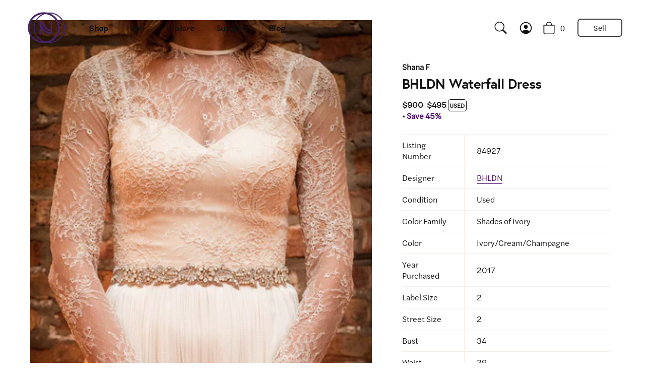

--- FILE ---
content_type: text/html; charset=utf-8
request_url: https://preownedweddingdresses.com/products/used-bhldn-wedding-dress-waterfall-dress-size-2
body_size: 63685
content:
<!doctype html>
<html class="no-js" lang="en">
  <head>
    <!-- Google Tag Manager -->
   
      <script type="lazyload2">
        (function(w,d,s,l,i){w[l]=w[l]||[];w[l].push({'gtm.start':
        new Date().getTime(),event:'gtm.js'});var f=d.getElementsByTagName(s)[0],
        j=d.createElement(s),dl=l!='dataLayer'?'&l='+l:'';j.async=true;j.src=
        'https://www.googletagmanager.com/gtm.js?id='+i+dl;f.parentNode.insertBefore(j,f);
        })(window,document,'script','dataLayer','GTM-N892FV7');
      </script>
   
    <!-- End Google Tag Manager -->
    <!-- Showcase 4.1.0 -->
    
    <link rel="stylesheet" href="https://use.typekit.net/ipg5tpx.css">
    
    <link rel="preload" href="//preownedweddingdresses.com/cdn/shop/t/58/assets/styles.css?v=93598380437450033521762140800" as="style">

    <meta charset="utf-8" />
<meta name="viewport" content="width=device-width,initial-scale=1.0" />
<meta http-equiv="X-UA-Compatible" content="IE=edge">

<link rel="preconnect" href="https://cdn.shopify.com" crossorigin>
<link rel="preconnect" href="https://fonts.shopify.com" crossorigin>
<link rel="preconnect" href="https://monorail-edge.shopifysvc.com"><link rel="preload" as="font" href="//preownedweddingdresses.com/cdn/fonts/proza_libre/prozalibre_n4.f0507b32b728d57643b7359f19cd41165a2ba3ad.woff2" type="font/woff2" crossorigin>
<link rel="preload" as="font" href="//preownedweddingdresses.com/cdn/fonts/figtree/figtree_n4.3c0838aba1701047e60be6a99a1b0a40ce9b8419.woff2" type="font/woff2" crossorigin>
<link rel="preload" as="font" href="//preownedweddingdresses.com/cdn/fonts/figtree/figtree_n5.3b6b7df38aa5986536945796e1f947445832047c.woff2" type="font/woff2" crossorigin>
<link rel="preload" as="font" href="//preownedweddingdresses.com/cdn/fonts/proza_libre/prozalibre_n5.769da275b5c2e5f28c2bf0b1166b9e95644c320c.woff2" type="font/woff2" crossorigin><link rel="preload" as="font" href="//preownedweddingdresses.com/cdn/fonts/figtree/figtree_n7.2fd9bfe01586148e644724096c9d75e8c7a90e55.woff2" type="font/woff2" crossorigin><link rel="preload" as="font" href="//preownedweddingdresses.com/cdn/fonts/figtree/figtree_i4.89f7a4275c064845c304a4cf8a4a586060656db2.woff2" type="font/woff2" crossorigin><link rel="preload" as="font" href="//preownedweddingdresses.com/cdn/fonts/figtree/figtree_i7.06add7096a6f2ab742e09ec7e498115904eda1fe.woff2" type="font/woff2" crossorigin><link rel="preload" href="//preownedweddingdresses.com/cdn/shop/t/58/assets/vendor.js?v=65790349686031678741734474878" as="script">
<link rel="preload" href="//preownedweddingdresses.com/cdn/shop/t/58/assets/theme.js?v=131229135597388779171734474878" as="script"><link rel="canonical" href="https://preownedweddingdresses.com/products/used-bhldn-wedding-dress-waterfall-dress-size-2" /><link rel="shortcut icon" href="//preownedweddingdresses.com/cdn/shop/files/logo-nnw-icon-purple.png?v=1726252955" type="image/png" /><meta name="description" content="Used BHLDN Waterfall Dress Wedding Dress $495. Buy it PreOwned now and save 45% off the salon price!"><meta name="google-site-verification" content="nw4p6lj8ms1twi8ioX3M9SykWi6M8RB9Ij_kfalUOcQ" />

    

    <meta name="theme-color" content="#111111">

    <title>
      BHLDN Waterfall Dress
      
      
       &ndash; Nearly Newlywed
    </title>

    <meta property="og:site_name" content="Nearly Newlywed">
<meta property="og:url" content="https://preownedweddingdresses.com/products/used-bhldn-wedding-dress-waterfall-dress-size-2">
<meta property="og:title" content="BHLDN Waterfall Dress">
<meta property="og:type" content="product">
<meta property="og:description" content="Used BHLDN Waterfall Dress Wedding Dress $495. Buy it PreOwned now and save 45% off the salon price!"><meta property="og:image" content="http://preownedweddingdresses.com/cdn/shop/products/bhldn-sheath-waterfall-dress-ivorycreamchampagne-2017-6324bb9f87c60_444e1efe-0959-489d-9922-f2dc724ad859_1200x1200.jpg?v=1686132534">
  <meta property="og:image:secure_url" content="https://preownedweddingdresses.com/cdn/shop/products/bhldn-sheath-waterfall-dress-ivorycreamchampagne-2017-6324bb9f87c60_444e1efe-0959-489d-9922-f2dc724ad859_1200x1200.jpg?v=1686132534">
  <meta property="og:image:width" content="2048">
  <meta property="og:image:height" content="3071"><meta property="og:price:amount" content="495">
  <meta property="og:price:currency" content="USD"><meta name="twitter:card" content="summary_large_image">
<meta name="twitter:title" content="BHLDN Waterfall Dress">
<meta name="twitter:description" content="Used BHLDN Waterfall Dress Wedding Dress $495. Buy it PreOwned now and save 45% off the salon price!">

    <style> .swiper-pagination { position: absolute; text-align: center; -webkit-transform: translate3d(0, 0, 0); -ms-transform: translate3d(0, 0, 0); -o-transform: translate3d(0, 0, 0); transform: translateZ(0); z-index: 10 } #page-menu .nav-footer-links { padding-top: 24px } @media screen and (max-width:510px) and (max-width:767px) { #page-menu .main-nav { font-size: 22px } #page-menu .main-nav li li a { font-size: 80% } } .rimage-wrapper .fade-in { opacity: 0 } html { font-family: sans-serif; -ms-text-size-adjust: 100%; -webkit-text-size-adjust: 100% } body { margin: 0 } main, nav { display: block } [hidden] { display: none } a { background: 0 0 } h1 { font-size: 2em; margin: .67em 0 } img { border: 0 } svg:not(:root) { overflow: hidden } button, input { color: inherit; font: inherit; margin: 0 } button { overflow: visible } button, select { text-transform: none } button::-moz-focus-inner, input::-moz-focus-inner { border: 0; padding: 0 } input { line-height: normal } input[type=search] { -webkit-appearance: textfield; -moz-box-sizing: content-box; -webkit-box-sizing: content-box; box-sizing: content-box } input[type=search]::-webkit-search-cancel-button, input[type=search]::-webkit-search-decoration { -webkit-appearance: none } table { border-collapse: collapse; border-spacing: 0 } td { padding: 0 } .swiper-container { margin: 0 auto; position: relative; overflow: hidden; z-index: 1 } .swiper-wrapper { position: relative; width: 100%; height: 100%; z-index: 1; display: -webkit-box; display: -moz-box; display: -ms-flexbox; display: -webkit-flex; display: flex; -webkit-box-sizing: content-box; -moz-box-sizing: content-box; box-sizing: content-box } .swiper-wrapper { -webkit-transform: translate3d(0, 0, 0); -moz-transform: translate3d(0, 0, 0); -o-transform: translate(0, 0); -ms-transform: translate3d(0, 0, 0); transform: translateZ(0) } .swiper-slide { -webkit-flex-shrink: 0; -ms-flex: 0 0 auto; flex-shrink: 0; height: 100%; position: relative } .swiper-button-next, .swiper-button-prev { position: absolute; top: 50%; width: 44px; height: 44px; z-index: 10; margin-top: -22px; -moz-background-size: 44px 44px; -webkit-background-size: 44px 44px; background-size: 44px 44px; display: flex; align-items: center; background-color: #fff; border-radius: 50%; background-clip: content-box; color: #757575 } .swiper-button-next svg, .swiper-button-prev svg { margin: 0 auto; height: 20px; width: 20px } .swiper-button-prev { left: 20px } .swiper-button-next { right: 20px } .rte { text-align: left; zoom: 1 } .rte:before { content: ""; display: table } .rte:after { content: ""; display: table; clear: both } .rte a { color: #440a67; border-bottom: 1px solid #440a67 } .rte p { line-height: 1.5em } .rte p:last-child { margin-bottom: 0 } .vendor { font-size: 15px; opacity: .5 } #cc-veil { position: fixed; top: 0; left: 0; z-index: 99999999; background-color: #fff; visibility: hidden; opacity: 0; display: flex; align-items: center; justify-content: center; color: #222 } .h2 { font-size: 1.56rem; line-height: 1.25 } h1 { font-size: 1.56rem; line-height: 1.25 } @media (min-width:768px) { .swiper-button-prev { left: 3px } .swiper-button-next { right: 3px } .h2 { font-size: 1.56rem } h1 { font-size: 2.4rem } button { padding: 18px 30px } } @media (min-width:992px) { .h2 { font-size: 1.8rem; line-height: 1.4 } h1 { font-size: 3rem; line-height: 1.4 } } .arr { display: flex; width: 30px; height: 30px } .arr svg { height: 100%; width: 100% } .arr.arr--small { height: 20px; width: 20px } *, :after, :before { -moz-box-sizing: border-box; -webkit-box-sizing: border-box; box-sizing: border-box } body, html { min-height: 100%; height: 100%; font-size: 15px } body { font-family: Avenir Next, sans-serif; font-weight: 400; font-size: 15px; font-style: normal; line-height: 1.5em; color: #111; overflow: auto; background-position: top center; -moz-font-feature-settings: "liga"; -moz-osx-font-smoothing: grayscale; -webkit-font-feature-settings: "liga"; -webkit-font-smoothing: antialiased } * { overflow-anchor: none } iframe, img { max-width: 100%; vertical-align: top } img { height: auto } svg { fill: #111; width: 24px; height: 24px; vertical-align: middle } @media (max-width:767px) { .product-area .product-area__media .theme-img { height: auto } .product-area .product-area__media .rimage-wrapper img { max-width: none; width: 100%; height: auto } .product-area .product-area__media .swiper-container:not(.swiper-container-horizontal) .theme-images, .product-area .product-area__media .swiper-container:not(.swiper-container-horizontal) .theme-img, .product-area .product-area__media .swiper-container:not(.swiper-container-horizontal) .theme-img .rimage__image { position: absolute; top: 0; right: 0; bottom: 0; left: 0 } .no-js .product-area .product-area__media .theme-img:not(.theme-img-1), .product-area .product-area__media .swiper-container:not(.swiper-container-horizontal) .theme-img:not(.theme-img-1) { display: none } .arr { height: 20px; width: 20px } .arr.arr--small { height: 15px; width: 15px } h1 { margin-bottom: .3em } .h2 { margin-bottom: .2em } } h1:not(.logo-h1) { font-family: "europa", sans-serif; font-weight: 700; font-style: normal; color: #111; margin: 0; text-align: center } a { text-decoration: none; color: inherit } input { color: #111; border: 1px solid #c4c4c4; background: #fff; padding: 1em 1.7em; max-width: 100%; width: 432px; min-height: 32px; -webkit-border-radius: 0; -ms-border-radius: 0; -moz-border-radius: 0; -o-border-radius: 0; border-radius: 0; -webkit-appearance: none } button { -webkit-appearance: none; display: inline-block; background-color: #111; color: #fff; border: 1px solid #111; height: auto; width: auto; padding: 18px 30px; line-height: 1.25em; vertical-align: top; font-weight: 400 } button svg { fill: #fff } select { font: inherit } label { display: block; margin: 0 0 .75em; font-size: .75em; line-height: 1.2em; letter-spacing: .05em; text-transform: uppercase } .container { margin: 0 auto; max-width: 1024px; width: 90% } .nav li { list-style-type: none; display: inline; margin: 0 1em; padding: 0 } .nav ul { padding: 0 } .cc-tabs .cc-tabs__tab .cc-tabs__tab__panel { padding-bottom: 30px } .cc-tabs .cc-tabs__tab .cc-tabs__tab__panel p:first-of-type { margin-top: 0 } .cc-tabs .cc-tabs__tab .cc-tabs__tab__panel p:last-of-type { margin-bottom: 0 } .hidden { display: none } .align-left { text-align: left } .visually-hidden { position: absolute !important; overflow: hidden; clip: rect(0 0 0 0); height: 1px; width: 1px; margin: -1px; padding: 0; border: 0 } .theme-modal { position: fixed; overflow-x: auto; overflow-y: scroll; -webkit-overflow-scrolling: touch; left: -150%; top: 0; width: 100%; height: 100%; z-index: 20; background: #fff; color: #111 } .theme-modal.theme-modal--fullscreen .modal-close { position: fixed; top: 15px; right: 13px; font-size: 31px; width: 44px; height: 44px; text-align: center; opacity: 0; visibility: hidden; color: #000; border-radius: 50%; background: #fff; line-height: 31px; font-family: Tahoma; z-index: 9; display: flex; align-items: center; justify-content: center } @media (min-width:768px) { .theme-modal.theme-modal--fullscreen .modal-close { line-height: 41px; display: block } } body:not(.user-is-tabbing) .theme-modal.theme-modal--fullscreen .modal-close { outline: 0 } .theme-modal:not(.theme-modal--quickbuy) svg { fill: #111 } .theme-modal>.inner { min-height: 100%; padding: 70px 0 50px } .theme-modal>.inner, .theme-modal>.inner .growth-area { display: flex; flex-direction: column } .theme-modal>.inner .growth-area { flex-grow: 1; justify-content: flex-start; width: 100%; padding: 0 } #search-modal { background-color: #fff } #search-modal .inner { padding: 0 !important } #search-modal .inner .growth-area { justify-content: center; padding: 0 20px } #search-modal .search-form { margin: 0 auto; width: 100% } #search-modal .search-form .inline-mini-form { color: #111; width: 90%; margin: 0 auto } @media (min-width:768px) { #search-modal .search-form .inline-mini-form { width: 70% } } @media (min-width:1200px) { #search-modal .search-form .inline-mini-form { width: 60% } } #search-modal .search-form .inline-mini-form input { color: transparent; font-size: 24px; text-overflow: ellipsis; padding-right: 50px } #search-modal .search-form .inline-mini-form:after { width: 0; background-color: transparent } #search-modal .search-form .inline-mini-form button { opacity: 0; visibility: hidden; right: 0 } #search-modal .search-form .inline-mini-form button svg { height: 30px; width: 30px } #search-modal .search-form .inline-mini-form button svg>g { stroke: #111 } .theme-gallery { overflow: hidden; white-space: nowrap } .theme-gallery .theme-images { position: relative; height: 100% } .theme-gallery .theme-images img { display: block } .theme-gallery .theme-images .rimage-wrapper, .theme-gallery .theme-images .theme-img, .theme-gallery .theme-images img { height: auto } #page-content { position: relative; padding: 50px 0 100px; z-index: 5 } .site-control { padding: 0; margin: 0; left: 0; right: 0; top: 0; z-index: 25; text-align: center; background-clip: content-box; position: absolute } .site-control.fixed { position: fixed } .site-control .site-control__inner { display: flex; justify-content: center; align-items: center } .site-control .site-control__inner a { display: inline-block; color: #111; height: auto } .site-control .site-control__inner svg { vertical-align: top; fill: #111; height: 29px; width: 29px } .site-control .site-control__inner .cart-icon--basket1 { margin-right: 16px } .site-control .site-control__inner .cart-icon--basket1 svg { width: 25px } .site-control .site-control__inner .nav-account { font-family: Avenir Next, sans-serif; font-size: 16.2px; padding-right: 20px; display: none } .site-control.icons .site-control__inner a .text-link { display: none } .site-control .cart, .site-control .menu { position: absolute; top: 50% } .site-control .cart { right: 10px; margin-top: -19px; height: 44px; width: 44px } @media (max-width:767px) { .site-control .cart { margin-top: -18px } .site-control .cart svg { height: 32px; width: 32px } } .site-control .cart div { position: absolute; right: -10px; top: 0; line-height: 2em; text-align: center; font-family: Avenir Next, sans-serif; font-weight: 400; font-style: normal; font-size: 16px; border-radius: 100px } .site-control .menu { left: 12px; margin-top: -21px; margin-left: -2px; height: 44px; width: 44px; border-radius: 50%; display: flex !important; align-items: center; justify-content: center; background-color: transparent } .site-control .menu .icon-menu { position: relative; display: inline-block; width: 30px; height: 30px } .site-control .menu .icon-menu .icon-menu__bar { position: absolute; left: 3px; width: 23px; height: 2px; background: #111 } .site-control .menu .icon-menu .icon-menu__bar-1 { top: 6px } .site-control .menu .icon-menu .icon-menu__bar-2 { top: 14px } .site-control .menu .icon-menu .icon-menu__bar-3 { top: 22px } .site-control:before { content: ""; background: 0 0; position: absolute; top: 0; left: 0; width: 100%; height: 100%; opacity: 0 } .site-control .nav-right-side { display: flex; justify-content: flex-end; white-space: nowrap } @media (min-width:767px) { .site-control .nav-right-side { align-items: center } } @media (min-width:1100px) { .site-control .site-control__inner .cart-icon--basket1 { margin-right: 0 } .site-control .site-control__inner .nav-account { display: inline-block } .site-control .nav-right-side { flex-grow: 2; align-items: center } } .site-control.nav-inline-desktop .site-control__inline-links { display: none; font-family: Avenir Next, sans-serif } @media (min-width:1100px) { .site-control.nav-inline-desktop .site-control__inline-links { display: block } .site-control.nav-inline-desktop .nav-right-side { width: 210px; text-align: right } .site-control.nav-inline-desktop .cart { position: relative; margin-top: 0; text-align: center } .site-control.nav-inline-desktop .site-control__inner { justify-content: space-between; padding: 24px 64px } .site-control.nav-inline-desktop .site-control__inner .menu { opacity: 0; visibility: hidden } .site-control.nav-inline-desktop .site-control__inner .site-control__inline-links { color: inherit } .site-control.nav-inline-desktop .site-control__inner .nav-row { text-align: center; line-height: 1.5em; font-size: 15px } .site-control.nav-inline-desktop .site-control__inner .nav-row ul { margin: 0; padding-left: 0; display: inline-block } .site-control.nav-inline-desktop .site-control__inner .nav-row ul li { vertical-align: top; margin: 0; display: inline-block } .site-control.nav-inline-desktop .site-control__inner .nav-row a { padding: .5em 1.2em; display: inline-block; font-size: 16.2px; word-break: break-word } .site-control.nav-inline-desktop .site-control__inner .nav-row ul ul { display: none } .site-control.nav-inline-desktop .site-control__inner li.contains-children:not(.contains-mega-menu)>ul>li:not(.nav-ctas__cta) { width: 100%; min-width: 190px } .site-control.nav-inline-desktop .site-control__inner .nav-row .contains-children { position: relative } .site-control.nav-inline-desktop .site-control__inner .nav-row .contains-children .nav-rows { position: absolute; top: 100%; left: 1.2em; visibility: hidden; opacity: 0; background-color: #fff; display: block; border-top: 20px solid #fff; padding: 20px 15px; background-clip: padding-box; text-align: left; z-index: 1; max-width: 350px; max-height: 0; overflow-y: auto; overflow-x: hidden } .site-control.nav-inline-desktop .site-control__inner .nav-row .contains-children .nav-rows a { padding-left: .5em; padding-right: .5em } .site-control.nav-inline-desktop .site-control__inner .nav-row .contains-children .nav-rows a:after { display: none } .site-control.nav-inline-desktop .site-control__inner .nav-row .nav-columns { display: flex; margin: 0 -10px; padding: 40px 70px } .site-control.nav-inline-desktop .site-control__inner .nav-row .nav-columns .column-title { display: block; padding-bottom: 20px; white-space: normal; text-align: left; font-weight: 600; opacity: .8 } .site-control.nav-inline-desktop .site-control__inner .nav-row .nav-columns .column-title .arr { display: none } .site-control.nav-inline-desktop .site-control__inner .nav-row .nav-columns>li { padding: 0 10px; text-align: left; flex: 1 1 200px } .site-control.nav-inline-desktop .site-control__inner .nav-row .nav-columns>li a { padding-left: 0; padding-right: 0 } .site-control.nav-inline-desktop .site-control__inner .nav-row .nav-columns>li>a { padding-top: 0 } .site-control.nav-inline-desktop .site-control__inner .nav-row .nav-columns>li>ul { display: block; padding-bottom: 20px; text-align: left } .site-control.nav-inline-desktop .site-control__inner .nav-row .nav-columns>li>ul>li { display: block } .site-control.nav-inline-desktop .site-control__inner .nav-row .nav-columns>li>ul>li>a { display: block; padding-top: 7px; padding-bottom: 7px; white-space: normal } .site-control.nav-inline-desktop .site-control__inner .nav-row .tier-1 { padding: 0 2em } .site-control.nav-inline-desktop .site-control__inner .nav-row .tier-1 ul li:last-child { font-width: bold } .site-control.nav-inline-desktop .site-control__inner .nav-row .tier-1 ul>li>a { position: relative } .site-control.nav-inline-desktop .site-control__inner .nav-row .tier-1 ul>li>a:after { content: ""; position: absolute; width: calc(100% - 2.4em); bottom: 0; left: 50%; background-color: transparent; height: 2px; transform: translate(-50%) } .site-control.nav-inline-desktop .site-control__inner .nav-row .tier-1 .nav-columns { display: none } } .site-control__inner { position: relative; padding-top: 20px; padding-bottom: 20px; min-height: 75px } #page-menu { text-align: center; color: #111; background-color: #fff } #page-menu svg { fill: #111 } #page-menu a { color: inherit; position: relative } #page-menu .container { width: 100% } #page-menu .main-nav { margin-top: 5px; margin-bottom: 20px; font-family: Avenir Next, sans-serif; font-style: normal; font-size: 30px; line-height: 1.4em; text-align: left } #page-menu .main-nav ul { margin-bottom: 10px; padding: 0 } #page-menu .main-nav li { display: block; margin: 0 0 16px } #page-menu .main-nav li ul { margin-top: 10px; margin-bottom: 10px } #page-menu .main-nav li li { display: block } #page-menu .main-nav li li a { padding: .18em 0 .1em; color: #111; font-size: 30px; line-height: 1.4em } #page-menu .main-nav li li.main-nav__mega-title { margin-top: 2em } #page-menu .main-nav li li.main-nav__mega-title:first-child { margin-top: 0 } #page-menu .main-nav li li.main-nav__mega-title a { font-size: 15px } #page-menu .main-nav li a { border-bottom: 2px solid transparent } #page-menu>.inner { padding-left: 16px; padding-right: 16px; max-width: 1100px; margin: 0 auto } #page-menu .nav-ctas, #page-menu .nav-footer-links { padding-top: 24px } #page-menu .nav-body { width: 100%; max-width: none; padding-top: 50px } #page-menu .nav-body .menu-divider { padding: 24px 0; border-top: 1px solid #f4eee8 } #page-menu .nav-container { display: flex; flex-direction: column; position: relative } @media (min-width:768px) { #search-modal .search-form .inline-mini-form input { font-size: 33px } #search-modal .search-form .inline-mini-form button svg { height: 38px; width: 38px } .site-control .menu { margin-top: -22px; margin-left: 1px } #page-menu .main-nav li { margin: 0 0 .5em } #page-menu .main-nav li li.main-nav__mega-title a { font-size: 18px } #page-menu>.inner { padding-left: 70px; padding-right: 70px } #page-menu .nav-container { margin-top: 4vw } #page-menu .nav-body, #page-menu .nav-footer-links { width: 58%; padding-right: 70px; margin: 0 } #page-menu .nav-ctas { width: 42%; position: absolute; top: 0; right: 0 } } #page-menu .nav-ctas { margin: -20px 0 } #page-menu .nav-footer-links .nav-footer-links__link { display: flex; justify-content: space-between; padding: 26px 0; margin: 0; text-align: left; font-family: Avenir Next, sans-serif; font-weight: 500; font-style: normal; border-top: 1px solid #f4eee8; border-bottom: 1px solid #f4eee8 } .inline-mini-form { display: inline-block; white-space: nowrap; border: 1px solid #c4c4c4; background: #fff; overflow: hidden } .inline-mini-form input { padding: 18px 30px; line-height: 1.6em; border: none; background: 0 0; width: 300px; margin-bottom: -10px } .inline-mini-form input:-webkit-autofill { -webkit-box-shadow: 0 0 0 30px #fff inset } .inline-mini-form button { margin: -1px -1px -1px 0; border: none; color: #fff } .inline-mini-form.inline-mini-form--arrow { display: block; margin: 1em auto 0; position: relative; background-color: transparent; border: none; color: currentColor; width: 70% } .inline-mini-form.inline-mini-form--arrow:after { content: ""; display: inline-block; height: 2px; width: 100%; background-color: currentColor; position: absolute; bottom: 0; left: 0 } .inline-mini-form.inline-mini-form--arrow input { margin-bottom: 0; padding: .5em 0; width: 100%; color: currentColor } @media (min-width:768px) { #page-menu .nav-footer-links { padding-top: 20px } #page-menu .nav-footer-links .nav-footer-links__link { border: none; padding: .5em 0 } .inline-mini-form input { padding: 18px 30px } .inline-mini-form.inline-mini-form--arrow { width: 400px; margin-top: 2em } .inline-mini-form.inline-mini-form--arrow input { font-size: 20px } } .inline-mini-form.inline-mini-form--arrow button { position: absolute; right: -35px; height: 100%; width: 44px; top: 0; padding: 0; transform: translate3d(-30px, 0, 0); background: 0 0; color: currentColor } .inline-mini-form.inline-mini-form--arrow button svg { height: 25px; width: 25px } .inline-mini-form.inline-mini-form--arrow button svg>g { stroke: currentColor } .rimage-wrapper { position: relative } .rimage-wrapper.lazyload--placeholder { background: rgba(0, 0, 0, .05) } .rimage-wrapper .rimage__image { position: absolute; top: 0; left: 0; width: 100%; height: 100% } .social-links .social-links__list { padding: 0 } .social-links li { list-style: none; display: inline-block; margin-left: 1em; opacity: .75 } .social-links li:first-child { margin-left: 0 } .social-links svg { fill: #111; width: 20px; height: 20px } .social-links svg g { fill: #111 } .section-product-template { overflow: unset } .backorder { text-align: left; margin-top: 1em } .product-area { position: relative; z-index: 2; margin-bottom: 50px } @media (min-width:768px) { .product-area { margin-bottom: 100px; display: flex } .product-area.product-area--two-col .product-area__details__inner { padding-bottom: 0 !important } } .product-area .product-area__details__header { position: relative; padding: 20px 0 0; border-top: 1px solid #ddd } @media (max-width:767px) { .site-control__inner { min-height: 65px } .section-product-template .product-area .product-area__details__header { padding: 20px } .product-area .product-area__details__header.above-media-false { margin-top: 0 !important; padding-bottom: 0 !important } .product-area .product-area__details__header .product-area__details__title { margin-bottom: 0 !important } } .product-area .product-area__details__header .product-area__row { display: flex; align-items: flex-end } .product-area .product-area__details__header .product-area__row .product-area__col { word-break: break-word } .product-area .product-area__details__header .product-area__row .product-area__col.product-area__col--title { text-align: left } .product-area .product-area__details__header .product-area__row .product-area__col .product-detail__detail { padding-right: 20px } .product-area .product-area__details__header .product-area__row .product-area__col:nth-child(2) { align-items: start; display: flex; justify-content: flex-start; flex-grow: 1; padding-bottom: 1px; flex-direction: column } .product-area .product-area__details__header .product-area__col--price { white-space: nowrap; text-align: right; width: 100px } .product-area .product-area__details__header .product-area__details__title { text-align: left; font-family: "europa", sans-serif; font-weight: 700; font-style: normal; color: #111; display: block; line-height: 1.25em; padding-right: 20px; padding-top: 5px } .product-area .product-area__media { background-color: #fff; width: 100% } @media (max-width:767px) { .product-area .product-area__media .theme-img { height: auto } .product-area .product-area__media .rimage-wrapper img { max-width: none; width: 100%; height: auto } .product-area .product-area__media .swiper-container:not(.swiper-container-horizontal) .theme-images, .product-area .product-area__media .swiper-container:not(.swiper-container-horizontal) .theme-img, .product-area .product-area__media .swiper-container:not(.swiper-container-horizontal) .theme-img .rimage__image { position: absolute; top: 0; right: 0; bottom: 0; left: 0 } } .product-area .product-area__media [data-swiper-nav-style=dots] .swiper-button-next, .product-area .product-area__media [data-swiper-nav-style=dots] .swiper-button-prev { display: none } @media (min-width:768px) { .product-area .product-area__details__header { border-top: none; padding: 30px 0 0 } .product-area .product-area__media { width: 50% } .product-area .product-area__media .product-media .rimage-wrapper, .product-area .product-area__media .product-media .rimage-wrapper img { width: 100% } .product-area .product-area__media .swiper-container:not(.swiper-container-horizontal) { height: auto !important } .product-area .product-area__media .swiper-container:not(.swiper-container-horizontal) .swiper-button-next, .product-area .product-area__media .swiper-container:not(.swiper-container-horizontal) .swiper-button-prev { display: none } .product-area .product-area__media .swiper-container:not(.swiper-container-horizontal) .swiper-wrapper { transform: none; display: block } .product-area .product-area__media .swiper-container:not(.swiper-container-horizontal) .swiper-wrapper img { width: 100% !important; height: auto !important } } @media (min-width:992px) { .site-control .cart { right: 11px } .product-area .product-area__media { width: calc(100% - 500px) } .product-area .product-area__media .theme-gallery[data-column-count="2"] { margin: 0 -10px } .product-area .product-area__media .theme-gallery[data-column-count="2"] .product-media:after { content: ""; position: absolute; bottom: 0; right: 0; left: 0; height: 2px; background-color: transparent } .product-area .product-area__media .theme-gallery[data-column-count="2"] .theme-images { padding: 40px 0 0; background-color: #fff } .product-area .product-area__media.multi-column { padding-left: 70px } } .product-area .product-area__details { text-align: center; z-index: 1; width: 100%; padding: 20px 20px 0 } .product-area .product-area__details .product-area__details__inner { width: 100% } @media (min-width:768px) { .product-area .product-area__details { width: 50% } .section-product-template .product-area .product-area__details .product-area__details__inner:not(.product-area__details__inner--not-sticky) { position: -webkit-sticky; position: sticky; top: 92px } .product-area .product-area__details .product-area__details__inner { padding-bottom: 70px; padding-left: 40px; padding-right: 40px } } @media (min-width:992px) { .product-area .product-area__details { width: auto; padding-left: 0; padding-right: 0 } .product-area .product-area__details .product-area__details__inner { width: 500px; padding-left: 70px; padding-right: 70px; padding-bottom: 70px } } .product-area .product-area__details .product-status-message { display: none; border: 2px solid #d32d2d; background-color: #fff5f5; border-radius: 50px; padding: .2em 3em; font-size: 14px; text-align: left; color: #d32d2d; margin-top: 1em } .product-area .product-area__details .product-detail__more_details { color: #777; margin: 15px 0 25px } .product-area .product-detail__more_details { display: none } .product-area .product-detail__more_details a { color: #440a67; border-bottom: 1px solid #440a67 } .product-slider { overflow: hidden; position: relative } .product-slider .swiper-container { overflow: visible } .product-slider .swiper-container .swiper-wrapper { margin: 30px 0 0 } @media (min-width:768px) { .product-slider .swiper-container .swiper-wrapper { margin-top: 40px } .product-slider .swiper-container .swiper-button-prev { margin-left: 30px } .product-slider .swiper-container .swiper-button-next { margin-right: 30px } } .section-product-template .product-slider .swiper-container .swiper-wrapper { margin: 0 } .product-slider .swiper-container .swiper-button-next, .product-slider .swiper-container .swiper-button-prev { margin-top: -30px } @media (max-width:767px) { .product-area .product-area__media~.product-area__details { padding-top: 0 } .product-slider .swiper-container[data-swiper-nav-style=dots] .swiper-button-next, .product-slider .swiper-container[data-swiper-nav-style=dots] .swiper-button-prev { display: none } } @media (min-width:1025px) { .product-slider .swiper-container[data-swiper-nav-style=dots] .swiper-button-next, .product-slider .swiper-container[data-swiper-nav-style=dots] .swiper-button-prev { opacity: 0 } } :root { --payment-terms-background-color: #ffffff } .template-product #page-content { padding-top: 0; padding-bottom: 0 } .logo-img { max-width: 98px } .searchbar-container { display: none } @media (min-width:1100px) { .searchbar-container { display: flex; justify-content: flex-end; width: 230px; height: 40px; position: relative; padding-right: 11px } .site-control.nav-inline-desktop .site-control__inner { background: 0 0 } } .searchbar { margin-bottom: 0 } .boost-pfs-search-box-2 { display: none } @media (min-width:767px) { .searchbar .search-icon { position: absolute; height: 24px !important; top: 50%; bottom: 50%; transform: translateY(-50%); width: auto; right: 21px } } .boost-pfs-search-box { width: 0; height: 40px; padding-left: 40px; margin: 0 !important; box-sizing: border-box !important; border-radius: 40px; border: none; outline: 0; background: 0 0 } body { font-family: halyard-text } h1:not(.logo-h1) { font-family: enchanted; font-style: normal; font-weight: 400; line-height: 110%; letter-spacing: -.01em; color: #151515 } h1, h1:not(.logo-h1):not(.h1-script) { font-family: 'europa'; font-style: normal; font-weight: 700; line-height: 110%; letter-spacing: -.01em; color: #151515 } @media (min-width:768px) { h1, h1:not(.logo-h1):not(.h1-script) { margin-bottom: 15px } } h1 { font-size: 30px } @media (min-width:992px) { h1 { font-size: 3.333vw } .product-area .product-area__media { width: 65% !important } } button { display: block; max-width: 209px; width: 100%; position: relative; margin-bottom: 16px; padding: 16px 30px; color: #fff; background-color: #440a67; font-family: halyard-text; font-size: 16px; font-weight: 700; line-height: 120%; text-align: center; border-radius: 40px; border: 2px solid transparent } .d-flex { display: -webkit-box; display: -ms-flexbox; display: flex } .space-between { -webkit-box-pack: justify; -ms-flex-pack: justify; justify-content: space-between; width: 100% } .copy { margin-bottom: 16px } .copy:last-child { margin-bottom: 0 } .copy * { margin-bottom: 0 } .copy--regular, .copy--regular :not(strong) { font-family: halyard-text; font-style: normal; font-weight: 400 } .copy--bold { font-family: halyard-text; font-style: normal; font-weight: 700 } .copy--bold, .copy--regular, .copy--regular * { font-size: 16px; line-height: 140%; color: #151515 } p { font-family: halyard-text; font-style: normal; font-weight: 400; margin: 0 } p { font-size: 16px; line-height: 140%; color: #151515 } .link { color: #151515; font-family: halyard-text; font-style: normal; line-height: 120%; letter-spacing: .02em; font-weight: 700 } .link--medium { font-size: 16px } .link--small { font-size: 12px } html { scroll-behavior: smooth } .container { width: 100%; max-width: 100%; margin: auto; overflow: hidden } @media only screen and (min-width:768px) { .container { width: 100%; margin: auto } } body .site-control { z-index: 9999 !important } #page-menu .nav-body { padding-top: 0 } @media (min-width:768px) { .site-control .nav-right-side { -webkit-box-flex: 2; -ms-flex-positive: 2; flex-grow: 2; -webkit-box-align: center; -ms-flex-align: center; align-items: center } .site-control.nav-inline-desktop .site-control__inline-links { display: block } .site-control.nav-inline-desktop .nav-right-side { width: 210px; text-align: right } .site-control.nav-inline-desktop .cart { position: relative; margin-top: 0; text-align: center } .site-control.nav-inline-desktop .site-control__inner { -webkit-box-pack: justify; -ms-flex-pack: justify; justify-content: space-between; padding: 24px 45px } .site-control.nav-inline-desktop .site-control__inner .menu { opacity: 0; visibility: hidden } .site-control.nav-inline-desktop .site-control__inner .site-control__inline-links { color: inherit } .site-control.nav-inline-desktop .site-control__inner .nav-row { text-align: center; line-height: 1.5em } .site-control.nav-inline-desktop .site-control__inner .nav-row ul { margin: 0; padding-left: 0; display: inline-block } .site-control.nav-inline-desktop .site-control__inner .nav-row ul li { vertical-align: top; margin: 0; display: inline-block } .site-control.nav-inline-desktop .site-control__inner .nav-row a { padding: .5em 1.2em; display: inline-block; word-break: break-word } .site-control.nav-inline-desktop .site-control__inner .nav-row ul ul { display: none } .site-control.nav-inline-desktop .site-control__inner li.contains-children:not(.contains-mega-menu)>ul>li:not(.nav-ctas__cta) { width: 100%; min-width: 190px } .site-control.nav-inline-desktop .site-control__inner .nav-row .contains-children { position: relative } .site-control.nav-inline-desktop .site-control__inner .nav-row .contains-children .nav-rows { position: absolute; top: 100%; left: 1.2em; visibility: hidden; opacity: 0; background-color: whtie; display: block; background-clip: padding-box; padding: 24px 15px; text-align: left; z-index: 1; max-width: 350px; max-height: 0; overflow-y: auto; overflow-x: hidden } .site-control.nav-inline-desktop .site-control__inner .nav-row .contains-children .nav-rows a { font-family: halyard-text } .site-control.nav-inline-desktop .site-control__inner .nav-row .contains-children .nav-rows a { padding-left: .5em; padding-right: .5em } .site-control.nav-inline-desktop .site-control__inner .nav-row .contains-children .nav-rows a:after { display: none } .site-control.nav-inline-desktop .site-control__inner .nav-row .nav-columns { display: -webkit-box; display: -ms-flexbox; display: flex; margin: 0 -10px; padding: 40px 64px; -ms-flex-wrap: wrap; flex-wrap: wrap } .site-control.nav-inline-desktop .site-control__inner .nav-row .nav-columns .column-title { display: block; padding-bottom: 20px; white-space: normal; text-align: left; font-weight: 600; opacity: .8 } .site-control.nav-inline-desktop .site-control__inner .nav-row .nav-columns .column-title .arr { display: none } .site-control.nav-inline-desktop .site-control__inner .nav-row .nav-columns>li { padding: 0 10px; text-align: left; -webkit-box-flex: 1; -ms-flex: 1 1 200px; flex: 1 1 200px } .site-control.nav-inline-desktop .site-control__inner .nav-row .nav-columns>li a { padding-left: 0; padding-right: 0 } .site-control.nav-inline-desktop .site-control__inner .nav-row .nav-columns>li>a { padding-top: 0 } .site-control.nav-inline-desktop .site-control__inner .nav-row .nav-columns>li>ul { display: block; padding-bottom: 20px; text-align: left } .site-control.nav-inline-desktop .site-control__inner .nav-row .nav-columns>li>ul>li { display: block } .site-control.nav-inline-desktop .site-control__inner .nav-row .nav-columns>li>ul>li>a { display: block; padding-top: 7px; padding-bottom: 7px; white-space: normal } .logo-img img { width: 80% } .site-control.nav-inline-desktop .site-control__inner .nav-row .tier-1 { padding: 0 1em } .site-control.nav-inline-desktop .site-control__inner .nav-row .tier-1 ul li:last-child { font-width: bold } .site-control.nav-inline-desktop .site-control__inner .nav-row .tier-1 ul>li>a { position: relative } .site-control.nav-inline-desktop .site-control__inner .nav-row .tier-1 ul>li>a:after { content: ""; position: absolute; width: calc(100% - 2.4em); bottom: 0; left: 50%; background-color: transparent; height: 2px; -webkit-transform: translateX(-50%); transform: translate(-50%) } .site-control.nav-inline-desktop .site-control__inner .nav-row .tier-1 .nav-columns { display: none } } @media (max-width:768px) { .logo-img img { width: 75% } } @media (min-width:768px) { .searchbar-container { display: -webkit-box; display: -ms-flexbox; display: flex; -webkit-box-pack: end; -ms-flex-pack: end; justify-content: flex-end; height: 40px; position: relative; padding-right: 11px } .site-control .site-control__inner .nav-account { display: inline-block } .homepage__shop-brands .desktop-content .grid-item:nth-child(1) { grid-area: 1/1/4/7 } .homepage__shop-brands .desktop-content .grid-item:nth-child(2) { grid-area: 1/7/4/13 } .homepage__shop-brands .desktop-content .grid-item:nth-child(3) { grid-area: 4/1/7/5 } .homepage__shop-brands .desktop-content .grid-item:nth-child(4) { grid-area: 4/5/7/9 } .homepage__shop-brands .desktop-content .grid-item:nth-child(5) { grid-area: 4/9/7/13 } } .type-label { border: 1px solid; border-radius: 5px; padding: 2px; line-height: 18px } #page-content, .links.site-control__inner, input { background-color: #fff } #page-content { padding: 0 } @media (min-width:768px) { .product-area .product-area__media .product-media .rimage-wrapper, .product-area .product-area__media .product-media .rimage-wrapper img, .theme-gallery .product-media--image { height: 100% } .product-area .product-area__media .swiper-container:not(.swiper-container-horizontal) .swiper-wrapper img { height: 100% !important; -o-object-fit: cover; object-fit: cover } } .product-area .product-area__details__header.above-media-false { padding-bottom: 24px !important } .price-details { -webkit-box-orient: vertical; -webkit-box-direction: normal; -ms-flex-direction: column; flex-direction: column; -webkit-box-align: start !important; -ms-flex-align: start !important; align-items: flex-start !important } .price-details .compare-price { text-decoration: line-through; padding-right: 4px } .price-details .price { padding-right: 12px } .price-details .save { margin-bottom: 0; padding-right: 12px; color: #440a67 } .price-details .type-label { border: 1px solid; border-radius: 5px; padding: 2px } .cc-tabs__tab__panel dl dt { font-weight: 700 } .cc-tabs__tab__panel dl dt+dd { margin-left: 0 } .vendor { opacity: unset } .product__info { display: -webkit-box; display: -ms-flexbox; display: flex; padding-bottom: 24px } .product__info table { width: 100%; table-layout: fixed } .product__info table tr { text-align: left; border-top: 1px solid #f4eee8 } .product__info table tr:last-of-type { border-bottom: 1px solid #f4eee8 } .product__info table tr:last-of-type td { padding-left: 0 !important; border-right: none !important } .product__info table tr td:first-child { width: 30%; padding: 10px 24px 10px 0; border-right: 1px solid #f4eee8 } .product__info table tr td:last-child { padding: 10px 24px } .product__info table tr td:last-child .social-links { margin: 0 } .product__info table tr td:last-child .social-links__list { margin: 0 } .product__info table tr:last-of-type { padding-left: 0 } .product-area .product-area__details__header .product-area__col--price { width: unset !important } .product-area .product-area__media .swiper-slide { height: auto !important } @media (min-width:992px) { .product-area .product-area__details .product-area__details__inner { width: 100% !important } .product-area .product-area__details { width: 50% !important } } .menu-cta { border-width: 2px; border-radius: 6px; border-style: solid; border-color: #383838; padding: 5px 30px; margin-left: 24px } @media (max-width:768px) { .template-product .product-area { display: -webkit-box; display: -ms-flexbox; display: flex; -webkit-box-orient: vertical; -webkit-box-direction: normal; -ms-flex-direction: column; flex-direction: column } .template-product .product-area__media { -webkit-box-ordinal-group: 3; -ms-flex-order: 2; order: 2 } .template-product .product-area__details__header { -webkit-box-ordinal-group: 2; -ms-flex-order: 1; order: 1 } .template-product .product-area__details.product-detail { -webkit-box-ordinal-group: 4; -ms-flex-order: 3; order: 3 } .menu-cta { display: none !important } } .menu-cta.mobile { margin-left: 0; display: none; position: relative; bottom: 5px !important } @media (max-width:768px) { .menu-cta.mobile { display: block !important } } @media (max-width:991px) { .boost-pfs-search-box { font-size: 16px } } .swiper-button-prev { left: -24px; background: 0 0 } .swiper-button-prev svg { width: 48px; height: 48px; fill: #999 } .swiper-button-next { right: -24px; background: 0 0 } .swiper-button-next svg { width: 48px; height: 48px; fill: #999 } @media (max-width:767px) { .product-area__media .swiper-container:not(.swiper-container-horizontal) { padding-bottom: 143.71482176360223% } }  </style>

    <link rel="stylesheet" data-href="//preownedweddingdresses.com/cdn/shop/t/58/assets/styles.css?v=93598380437450033521762140800">
    <link rel="stylesheet" data-href="//preownedweddingdresses.com/cdn/shop/t/58/assets/main.css?v=124440483113546217801734478351">
    
    <link
      rel="stylesheet"
      href="https://cdnjs.cloudflare.com/ajax/libs/font-awesome/5.15.3/css/all.min.css"
    >
    
    <link rel="stylesheet" data-href="//preownedweddingdresses.com/cdn/shop/t/58/assets/slick.min.css?v=156623673315529335081734474878"><script>window.performance && window.performance.mark && window.performance.mark('shopify.content_for_header.start');</script><meta name="google-site-verification" content="9jgMMiwe68rmuJho-egqd5WqJac94LSMN4aT8lpGYwg">
<meta name="facebook-domain-verification" content="dhsuhazkf5n0s8ic1hn8rbysovlcxa">
<meta id="shopify-digital-wallet" name="shopify-digital-wallet" content="/58028458158/digital_wallets/dialog">
<meta name="shopify-checkout-api-token" content="d9da85f0f33d7b9802d76fc48a5601f4">
<link rel="alternate" type="application/json+oembed" data-href="https://preownedweddingdresses.com/products/used-bhldn-wedding-dress-waterfall-dress-size-2.oembed">
<script async="async" src="/checkouts/internal/preloads.js?locale=en-US"></script>
<link rel="preconnect" data-href="https://shop.app" crossorigin="anonymous">
<script async="async" src="https://shop.app/checkouts/internal/preloads.js?locale=en-US&shop_id=58028458158" crossorigin="anonymous"></script>
<script id="shopify-features" type="application/json">{"accessToken":"d9da85f0f33d7b9802d76fc48a5601f4","betas":["rich-media-storefront-analytics"],"domain":"preownedweddingdresses.com","predictiveSearch":true,"shopId":58028458158,"locale":"en"}</script>
<script>var Shopify = Shopify || {};
Shopify.shop = "preownedweddingdresses.myshopify.com";
Shopify.locale = "en";
Shopify.currency = {"active":"USD","rate":"1.0"};
Shopify.country = "US";
Shopify.theme = {"name":"NN (RSC Hero Updates)","id":146648531158,"schema_name":"Showcase","schema_version":"4.1.0","theme_store_id":null,"role":"main"};
Shopify.theme.handle = "null";
Shopify.theme.style = {"id":null,"handle":null};
Shopify.cdnHost = "preownedweddingdresses.com/cdn";
Shopify.routes = Shopify.routes || {};
Shopify.routes.root = "/";</script>
<script type="module">!function(o){(o.Shopify=o.Shopify||{}).modules=!0}(window);</script>
<script>!function(o){function n(){var o=[];function n(){o.push(Array.prototype.slice.apply(arguments))}return n.q=o,n}var t=o.Shopify=o.Shopify||{};t.loadFeatures=n(),t.autoloadFeatures=n()}(window);</script>
<script>
  window.ShopifyPay = window.ShopifyPay || {};
  window.ShopifyPay.apiHost = "shop.app\/pay";
  window.ShopifyPay.redirectState = null;
</script>
<script id="shop-js-analytics" type="application/json">{"pageType":"product"}</script>
<script defer="defer" async type="module" src="//preownedweddingdresses.com/cdn/shopifycloud/shop-js/modules/v2/client.init-shop-cart-sync_DtuiiIyl.en.esm.js"></script>
<script defer="defer" async type="module" src="//preownedweddingdresses.com/cdn/shopifycloud/shop-js/modules/v2/chunk.common_CUHEfi5Q.esm.js"></script>
<script type="module">
  await import("//preownedweddingdresses.com/cdn/shopifycloud/shop-js/modules/v2/client.init-shop-cart-sync_DtuiiIyl.en.esm.js");
await import("//preownedweddingdresses.com/cdn/shopifycloud/shop-js/modules/v2/chunk.common_CUHEfi5Q.esm.js");

  window.Shopify.SignInWithShop?.initShopCartSync?.({"fedCMEnabled":true,"windoidEnabled":true});

</script>
<script>
  window.Shopify = window.Shopify || {};
  if (!window.Shopify.featureAssets) window.Shopify.featureAssets = {};
  window.Shopify.featureAssets['shop-js'] = {"shop-cart-sync":["modules/v2/client.shop-cart-sync_DFoTY42P.en.esm.js","modules/v2/chunk.common_CUHEfi5Q.esm.js"],"init-fed-cm":["modules/v2/client.init-fed-cm_D2UNy1i2.en.esm.js","modules/v2/chunk.common_CUHEfi5Q.esm.js"],"init-shop-email-lookup-coordinator":["modules/v2/client.init-shop-email-lookup-coordinator_BQEe2rDt.en.esm.js","modules/v2/chunk.common_CUHEfi5Q.esm.js"],"shop-cash-offers":["modules/v2/client.shop-cash-offers_3CTtReFF.en.esm.js","modules/v2/chunk.common_CUHEfi5Q.esm.js","modules/v2/chunk.modal_BewljZkx.esm.js"],"shop-button":["modules/v2/client.shop-button_C6oxCjDL.en.esm.js","modules/v2/chunk.common_CUHEfi5Q.esm.js"],"init-windoid":["modules/v2/client.init-windoid_5pix8xhK.en.esm.js","modules/v2/chunk.common_CUHEfi5Q.esm.js"],"avatar":["modules/v2/client.avatar_BTnouDA3.en.esm.js"],"init-shop-cart-sync":["modules/v2/client.init-shop-cart-sync_DtuiiIyl.en.esm.js","modules/v2/chunk.common_CUHEfi5Q.esm.js"],"shop-toast-manager":["modules/v2/client.shop-toast-manager_BYv_8cH1.en.esm.js","modules/v2/chunk.common_CUHEfi5Q.esm.js"],"pay-button":["modules/v2/client.pay-button_FnF9EIkY.en.esm.js","modules/v2/chunk.common_CUHEfi5Q.esm.js"],"shop-login-button":["modules/v2/client.shop-login-button_CH1KUpOf.en.esm.js","modules/v2/chunk.common_CUHEfi5Q.esm.js","modules/v2/chunk.modal_BewljZkx.esm.js"],"init-customer-accounts-sign-up":["modules/v2/client.init-customer-accounts-sign-up_aj7QGgYS.en.esm.js","modules/v2/client.shop-login-button_CH1KUpOf.en.esm.js","modules/v2/chunk.common_CUHEfi5Q.esm.js","modules/v2/chunk.modal_BewljZkx.esm.js"],"init-shop-for-new-customer-accounts":["modules/v2/client.init-shop-for-new-customer-accounts_NbnYRf_7.en.esm.js","modules/v2/client.shop-login-button_CH1KUpOf.en.esm.js","modules/v2/chunk.common_CUHEfi5Q.esm.js","modules/v2/chunk.modal_BewljZkx.esm.js"],"init-customer-accounts":["modules/v2/client.init-customer-accounts_ppedhqCH.en.esm.js","modules/v2/client.shop-login-button_CH1KUpOf.en.esm.js","modules/v2/chunk.common_CUHEfi5Q.esm.js","modules/v2/chunk.modal_BewljZkx.esm.js"],"shop-follow-button":["modules/v2/client.shop-follow-button_CMIBBa6u.en.esm.js","modules/v2/chunk.common_CUHEfi5Q.esm.js","modules/v2/chunk.modal_BewljZkx.esm.js"],"lead-capture":["modules/v2/client.lead-capture_But0hIyf.en.esm.js","modules/v2/chunk.common_CUHEfi5Q.esm.js","modules/v2/chunk.modal_BewljZkx.esm.js"],"checkout-modal":["modules/v2/client.checkout-modal_BBxc70dQ.en.esm.js","modules/v2/chunk.common_CUHEfi5Q.esm.js","modules/v2/chunk.modal_BewljZkx.esm.js"],"shop-login":["modules/v2/client.shop-login_hM3Q17Kl.en.esm.js","modules/v2/chunk.common_CUHEfi5Q.esm.js","modules/v2/chunk.modal_BewljZkx.esm.js"],"payment-terms":["modules/v2/client.payment-terms_CAtGlQYS.en.esm.js","modules/v2/chunk.common_CUHEfi5Q.esm.js","modules/v2/chunk.modal_BewljZkx.esm.js"]};
</script>
<script>(function() {
  var isLoaded = false;
  function asyncLoad() {
    if (isLoaded) return;
    isLoaded = true;
    var urls = ["\/\/cdn.shopify.com\/proxy\/ada850936e38dcd2df3d66cbcc15ef68936751b95ad68068a4067e4d5cd61006\/a07online.activehosted.com\/js\/site-tracking.php?shop=preownedweddingdresses.myshopify.com\u0026sp-cache-control=cHVibGljLCBtYXgtYWdlPTkwMA","https:\/\/static.shareasale.com\/json\/shopify\/shareasale-tracking.js?sasmid=80182\u0026ssmtid=90279\u0026shop=preownedweddingdresses.myshopify.com"];
    for (var i = 0; i < urls.length; i++) {
      var s = document.createElement('script');
      s.type = 'text/javascript';
      s.async = true;
      s.src = urls[i];
      var x = document.getElementsByTagName('script')[0];
      x.parentNode.insertBefore(s, x);
    }
  };
  if(window.attachEvent) {
    window.attachEvent('onload', asyncLoad);
  } else {
    window.addEventListener('wnw_load', asyncLoad, false);
  }
})();</script>
<script id="__st">var __st={"a":58028458158,"offset":-25200,"reqid":"1c05ae06-6c5b-4f3d-9197-551391149454-1766696818","pageurl":"preownedweddingdresses.com\/products\/used-bhldn-wedding-dress-waterfall-dress-size-2","u":"db7e437ab4ea","p":"product","rtyp":"product","rid":7846709952726};</script>
<script>window.ShopifyPaypalV4VisibilityTracking = true;</script>
<script id="captcha-bootstrap">!function(){'use strict';const t='contact',e='account',n='new_comment',o=[[t,t],['blogs',n],['comments',n],[t,'customer']],c=[[e,'customer_login'],[e,'guest_login'],[e,'recover_customer_password'],[e,'create_customer']],r=t=>t.map((([t,e])=>`form[action*='/${t}']:not([data-nocaptcha='true']) input[name='form_type'][value='${e}']`)).join(','),a=t=>()=>t?[...document.querySelectorAll(t)].map((t=>t.form)):[];function s(){const t=[...o],e=r(t);return a(e)}const i='password',u='form_key',d=['recaptcha-v3-token','g-recaptcha-response','h-captcha-response',i],f=()=>{try{return window.sessionStorage}catch{return}},m='__shopify_v',_=t=>t.elements[u];function p(t,e,n=!1){try{const o=window.sessionStorage,c=JSON.parse(o.getItem(e)),{data:r}=function(t){const{data:e,action:n}=t;return t[m]||n?{data:e,action:n}:{data:t,action:n}}(c);for(const[e,n]of Object.entries(r))t.elements[e]&&(t.elements[e].value=n);n&&o.removeItem(e)}catch(o){console.error('form repopulation failed',{error:o})}}const l='form_type',E='cptcha';function T(t){t.dataset[E]=!0}const w=window,h=w.document,L='Shopify',v='ce_forms',y='captcha';let A=!1;((t,e)=>{const n=(g='f06e6c50-85a8-45c8-87d0-21a2b65856fe',I='https://cdn.shopify.com/shopifycloud/storefront-forms-hcaptcha/ce_storefront_forms_captcha_hcaptcha.v1.5.2.iife.js',D={infoText:'Protected by hCaptcha',privacyText:'Privacy',termsText:'Terms'},(t,e,n)=>{const o=w[L][v],c=o.bindForm;if(c)return c(t,g,e,D).then(n);var r;o.q.push([[t,g,e,D],n]),r=I,A||(h.body.append(Object.assign(h.createElement('script'),{id:'captcha-provider',async:!0,src:r})),A=!0)});var g,I,D;w[L]=w[L]||{},w[L][v]=w[L][v]||{},w[L][v].q=[],w[L][y]=w[L][y]||{},w[L][y].protect=function(t,e){n(t,void 0,e),T(t)},Object.freeze(w[L][y]),function(t,e,n,w,h,L){const[v,y,A,g]=function(t,e,n){const i=e?o:[],u=t?c:[],d=[...i,...u],f=r(d),m=r(i),_=r(d.filter((([t,e])=>n.includes(e))));return[a(f),a(m),a(_),s()]}(w,h,L),I=t=>{const e=t.target;return e instanceof HTMLFormElement?e:e&&e.form},D=t=>v().includes(t);t.addEventListener('submit',(t=>{const e=I(t);if(!e)return;const n=D(e)&&!e.dataset.hcaptchaBound&&!e.dataset.recaptchaBound,o=_(e),c=g().includes(e)&&(!o||!o.value);(n||c)&&t.preventDefault(),c&&!n&&(function(t){try{if(!f())return;!function(t){const e=f();if(!e)return;const n=_(t);if(!n)return;const o=n.value;o&&e.removeItem(o)}(t);const e=Array.from(Array(32),(()=>Math.random().toString(36)[2])).join('');!function(t,e){_(t)||t.append(Object.assign(document.createElement('input'),{type:'hidden',name:u})),t.elements[u].value=e}(t,e),function(t,e){const n=f();if(!n)return;const o=[...t.querySelectorAll(`input[type='${i}']`)].map((({name:t})=>t)),c=[...d,...o],r={};for(const[a,s]of new FormData(t).entries())c.includes(a)||(r[a]=s);n.setItem(e,JSON.stringify({[m]:1,action:t.action,data:r}))}(t,e)}catch(e){console.error('failed to persist form',e)}}(e),e.submit())}));const S=(t,e)=>{t&&!t.dataset[E]&&(n(t,e.some((e=>e===t))),T(t))};for(const o of['focusin','change'])t.addEventListener(o,(t=>{const e=I(t);D(e)&&S(e,y())}));const B=e.get('form_key'),M=e.get(l),P=B&&M;t.addEventListener('DOMContentLoaded',(()=>{const t=y();if(P)for(const e of t)e.elements[l].value===M&&p(e,B);[...new Set([...A(),...v().filter((t=>'true'===t.dataset.shopifyCaptcha))])].forEach((e=>S(e,t)))}))}(h,new URLSearchParams(w.location.search),n,t,e,['guest_login'])})(!0,!0)}();</script>
<script integrity="sha256-4kQ18oKyAcykRKYeNunJcIwy7WH5gtpwJnB7kiuLZ1E=" data-source-attribution="shopify.loadfeatures" type="lazyload2" defer="defer" data-src="//preownedweddingdresses.com/cdn/shopifycloud/storefront/assets/storefront/load_feature-a0a9edcb.js" crossorigin="anonymous"></script>
<script crossorigin="anonymous" type="lazyload2" defer="defer" data-src="//preownedweddingdresses.com/cdn/shopifycloud/storefront/assets/shopify_pay/storefront-65b4c6d7.js?v=20250812"></script>
<script data-source-attribution="shopify.dynamic_checkout.dynamic.init">var Shopify=Shopify||{};Shopify.PaymentButton=Shopify.PaymentButton||{isStorefrontPortableWallets:!0,init:function(){window.Shopify.PaymentButton.init=function(){};var t=document.createElement("script");t.src="https://preownedweddingdresses.com/cdn/shopifycloud/portable-wallets/latest/portable-wallets.en.js",t.type="module",document.head.appendChild(t)}};
</script>
<script data-source-attribution="shopify.dynamic_checkout.buyer_consent">
  function portableWalletsHideBuyerConsent(e){var t=document.getElementById("shopify-buyer-consent"),n=document.getElementById("shopify-subscription-policy-button");t&&n&&(t.classList.add("hidden"),t.setAttribute("aria-hidden","true"),n.removeEventListener("click",e))}function portableWalletsShowBuyerConsent(e){var t=document.getElementById("shopify-buyer-consent"),n=document.getElementById("shopify-subscription-policy-button");t&&n&&(t.classList.remove("hidden"),t.removeAttribute("aria-hidden"),n.addEventListener("click",e))}window.Shopify?.PaymentButton&&(window.Shopify.PaymentButton.hideBuyerConsent=portableWalletsHideBuyerConsent,window.Shopify.PaymentButton.showBuyerConsent=portableWalletsShowBuyerConsent);
</script>
<script data-source-attribution="shopify.dynamic_checkout.cart.bootstrap">document.addEventListener("DOMContentLoaded",(function(){function t(){return document.querySelector("shopify-accelerated-checkout-cart, shopify-accelerated-checkout")}if(t())Shopify.PaymentButton.init();else{new MutationObserver((function(e,n){t()&&(Shopify.PaymentButton.init(),n.disconnect())})).observe(document.body,{childList:!0,subtree:!0})}}));
</script>
<link id="shopify-accelerated-checkout-styles" rel="stylesheet" media="screen" href="https://preownedweddingdresses.com/cdn/shopifycloud/portable-wallets/latest/accelerated-checkout-backwards-compat.css" crossorigin="anonymous">
<style id="shopify-accelerated-checkout-cart">
        #shopify-buyer-consent {
  margin-top: 1em;
  display: inline-block;
  width: 100%;
}

#shopify-buyer-consent.hidden {
  display: none;
}

#shopify-subscription-policy-button {
  background: none;
  border: none;
  padding: 0;
  text-decoration: underline;
  font-size: inherit;
  cursor: pointer;
}

#shopify-subscription-policy-button::before {
  box-shadow: none;
}

      </style>

<script>window.performance && window.performance.mark && window.performance.mark('shopify.content_for_header.end');</script>
    <script>
      var trekkie = [];
      trekkie.integrations = !0;
    </script>

    <script>
      window.dataLayer = window.dataLayer || [];
    </script>
    
    

    <script src="//preownedweddingdresses.com/cdn/shop/t/58/assets/jquery.min.js?v=116594889754952618691734474878"></script>
    
    <script src="//preownedweddingdresses.com/cdn/shop/t/58/assets/slick.min.js?v=130305058301515425961734474878"></script>

    

    <script type="lazyload2">
      document.documentElement.className = document.documentElement.className.replace('no-js', '');
      window.theme = window.theme || {};
      theme.money_format = "${{amount_no_decimals}}";
      theme.money_container = '.theme-money';
      theme.strings = {
        previous: "Previous",
        next: "Next",
        close: "Close",
        addressError: "Error looking up that address",
        addressNoResults: "No results for that address",
        addressQueryLimit: "You have exceeded the Google API usage limit. Consider upgrading to a \u003ca href=\"https:\/\/developers.google.com\/maps\/premium\/usage-limits\"\u003ePremium Plan\u003c\/a\u003e.",
        authError: "There was a problem authenticating your Google Maps API Key.",
        back: "Back",
        cartConfirmation: "You must agree to the terms and conditions before continuing.",
        loadMore: "Load more",
        infiniteScrollNoMore: "No more results",
        priceNonExistent: "Unavailable",
        buttonDefault: "Buy this item",
        buttonNoStock: "Out of stock",
        buttonNoVariant: "Unavailable",
        variantNoStock: "Sold out",
        unitPriceSeparator: " \/ ",
        colorBoxPrevious: "Previous",
        colorBoxNext: "Next",
        colorBoxClose: "Close",
        navigateHome: "Home",
        productAddingToCart: "Adding",
        productAddedToCart: "Added to cart",
        popupWasAdded: "was added to your cart",
        popupCheckout: "Checkout",
        popupContinueShopping: "Continue shopping",
        onlyXLeft: "[[ quantity ]] in stock",
        priceSoldOut: "Sold Out",
        loading: "Loading...",
        viewCart: "View cart",
        page: "Page {{ page }}",
        imageSlider: "Image slider",
        clearAll: "Clear all"
      };
      theme.routes = {
        search_url: '/search',
        cart_url: '/cart',
        cart_add_url: '/cart/add',
        checkout: '/checkout'
      };
      theme.settings = {
        productImageParallax: false,
        animationEnabledDesktop: false,
        animationEnabledMobile: false
      };

      theme.checkViewportFillers = function(){
        var toggleState = false;
        var elPageContent = document.getElementById('page-content');
        if(elPageContent) {
          var elOverlapSection = elPageContent.querySelector('.header-overlap-section');
          if (elOverlapSection) {
            var padding = parseInt(getComputedStyle(elPageContent).getPropertyValue('padding-top'));
            toggleState = ((Math.round(elOverlapSection.offsetTop) - padding) === 0);
          }
        }
        if(toggleState) {
          document.getElementsByTagName('body')[0].classList.add('header-section-overlap');
        } else {
          document.getElementsByTagName('body')[0].classList.remove('header-section-overlap');
        }
      };

      theme.assessAltLogo = function(){
        var elsOverlappers = document.querySelectorAll('.needs-alt-logo');
        var useAltLogo = false;
        if(elsOverlappers.length) {
          var elSiteControl = document.querySelector('#site-control');
          var elSiteControlInner = document.querySelector('#site-control .site-control__inner');
          var headerMid = elSiteControlInner.offsetTop + elSiteControl.offsetTop + elSiteControlInner.offsetHeight / 2;
          Array.prototype.forEach.call(elsOverlappers, function(el, i){
            var thisTop = el.getBoundingClientRect().top;
            var thisBottom = thisTop + el.offsetHeight;
            if(headerMid > thisTop && headerMid < thisBottom) {
              useAltLogo = true;
              return false;
            }
          });
        }
        if(useAltLogo) {
          document.getElementsByTagName('body')[0].classList.add('use-alt-logo');
        } else {
          document.getElementsByTagName('body')[0].classList.remove('use-alt-logo');
        }
      };
    </script><!-- begin-boost-pfs-filter-css -->
    <link rel="preload stylesheet" href="//preownedweddingdresses.com/cdn/shop/t/58/assets/boost-pfs-instant-search.css?v=25915723561620054201734474878" as="style"><link href="//preownedweddingdresses.com/cdn/shop/t/58/assets/boost-pfs-custom.css?v=15702299984241067021734474878" rel="stylesheet" type="text/css" media="all" />
<style data-id="boost-pfs-style">
    .boost-pfs-filter-option-title-text {font-weight: 800;text-transform: capitalize;}

   .boost-pfs-filter-tree-v .boost-pfs-filter-option-title-text:before {}
    .boost-pfs-filter-tree-v .boost-pfs-filter-option.boost-pfs-filter-option-collapsed .boost-pfs-filter-option-title-text:before {}
    .boost-pfs-filter-tree-h .boost-pfs-filter-option-title-heading:before {}

    .boost-pfs-filter-refine-by .boost-pfs-filter-option-title h3 {}

    .boost-pfs-filter-option-content .boost-pfs-filter-option-item-list .boost-pfs-filter-option-item button,
    .boost-pfs-filter-option-content .boost-pfs-filter-option-item-list .boost-pfs-filter-option-item .boost-pfs-filter-button,
    .boost-pfs-filter-option-range-amount input,
    .boost-pfs-filter-tree-v .boost-pfs-filter-refine-by .boost-pfs-filter-refine-by-items .refine-by-item,
    .boost-pfs-filter-refine-by-wrapper-v .boost-pfs-filter-refine-by .boost-pfs-filter-refine-by-items .refine-by-item,
    .boost-pfs-filter-refine-by .boost-pfs-filter-option-title,
    .boost-pfs-filter-refine-by .boost-pfs-filter-refine-by-items .refine-by-item>a,
    .boost-pfs-filter-refine-by>span,
    .boost-pfs-filter-clear,
    .boost-pfs-filter-clear-all{}
    .boost-pfs-filter-tree-h .boost-pfs-filter-pc .boost-pfs-filter-refine-by-items .refine-by-item .boost-pfs-filter-clear .refine-by-type,
    .boost-pfs-filter-refine-by-wrapper-h .boost-pfs-filter-pc .boost-pfs-filter-refine-by-items .refine-by-item .boost-pfs-filter-clear .refine-by-type {}

    .boost-pfs-filter-option-multi-level-collections .boost-pfs-filter-option-multi-level-list .boost-pfs-filter-option-item .boost-pfs-filter-button-arrow .boost-pfs-arrow:before,
    .boost-pfs-filter-option-multi-level-tag .boost-pfs-filter-option-multi-level-list .boost-pfs-filter-option-item .boost-pfs-filter-button-arrow .boost-pfs-arrow:before {}

    .boost-pfs-filter-refine-by-wrapper-v .boost-pfs-filter-refine-by .boost-pfs-filter-refine-by-items .refine-by-item .boost-pfs-filter-clear:after,
    .boost-pfs-filter-refine-by-wrapper-v .boost-pfs-filter-refine-by .boost-pfs-filter-refine-by-items .refine-by-item .boost-pfs-filter-clear:before,
    .boost-pfs-filter-tree-v .boost-pfs-filter-refine-by .boost-pfs-filter-refine-by-items .refine-by-item .boost-pfs-filter-clear:after,
    .boost-pfs-filter-tree-v .boost-pfs-filter-refine-by .boost-pfs-filter-refine-by-items .refine-by-item .boost-pfs-filter-clear:before,
    .boost-pfs-filter-refine-by-wrapper-h .boost-pfs-filter-pc .boost-pfs-filter-refine-by-items .refine-by-item .boost-pfs-filter-clear:after,
    .boost-pfs-filter-refine-by-wrapper-h .boost-pfs-filter-pc .boost-pfs-filter-refine-by-items .refine-by-item .boost-pfs-filter-clear:before,
    .boost-pfs-filter-tree-h .boost-pfs-filter-pc .boost-pfs-filter-refine-by-items .refine-by-item .boost-pfs-filter-clear:after,
    .boost-pfs-filter-tree-h .boost-pfs-filter-pc .boost-pfs-filter-refine-by-items .refine-by-item .boost-pfs-filter-clear:before {}
    .boost-pfs-filter-option-range-slider .noUi-value-horizontal {}

    .boost-pfs-filter-tree-mobile-button button,
    .boost-pfs-filter-top-sorting-mobile button {background: rgba(68,10,103,0) !important;}
    .boost-pfs-filter-top-sorting-mobile button>span:after {}
  </style>

    <!-- end-boost-pfs-filter-css -->

    
      

<script type="lazyload2">
  function initAppmate(Appmate){
    Appmate.wk.on({
      'click [data-wk-add-product]': eventHandler(function(){
        var productId = this.getAttribute('data-wk-add-product');
        var select = Appmate.wk.$('form select[name="id"]');
        var variantId = select.length ? select.val() : undefined;
        Appmate.wk.addProduct(productId, variantId).then(function(product) {
          var variant = product.selected_or_first_available_variant || {};
          sendTracking({
            hitType: 'event',
            eventCategory: 'Wishlist',
            eventAction: 'WK Added Product',
            eventLabel: 'Wishlist King',
          }, {
            id: variant.sku || variant.id,
            name: product.title,
            category: product.type,
            brand: product.vendor,
            variant: variant.title,
            price: variant.price
          }, {
            list: "" || undefined
          });
        });
      }),
      'click [data-wk-remove-product]': eventHandler(function(){
        var productId = this.getAttribute('data-wk-remove-product');
        Appmate.wk.removeProduct(productId).then(function(product) {
          var variant = product.selected_or_first_available_variant || {};
          sendTracking({
            hitType: 'event',
            eventCategory: 'Wishlist',
            eventAction: 'WK Removed Product',
            eventLabel: 'Wishlist King',
          }, {
            id: variant.sku || variant.id,
            name: product.title,
            category: product.type,
            brand: product.vendor,
            variant: variant.title,
            price: variant.price
          }, {
            list: "" || undefined
          });
        });
      }),
      'click [data-wk-remove-item]': eventHandler(function(){
        var itemId = this.getAttribute('data-wk-remove-item');
        fadeOrNot(this, function() {
          Appmate.wk.removeItem(itemId).then(function(product){
            var variant = product.selected_or_first_available_variant || {};
            sendTracking({
              hitType: 'event',
              eventCategory: 'Wishlist',
              eventAction: 'WK Removed Product',
              eventLabel: 'Wishlist King',
            }, {
              id: variant.sku || variant.id,
              name: product.title,
              category: product.type,
              brand: product.vendor,
              variant: variant.title,
              price: variant.price
            }, {
              list: "" || undefined
            });
          });
        });
      }),
      'click [data-wk-clear-wishlist]': eventHandler(function(){
        var wishlistId = this.getAttribute('data-wk-clear-wishlist');
        Appmate.wk.clear(wishlistId).then(function() {
          sendTracking({
            hitType: 'event',
            eventCategory: 'Wishlist',
            eventAction: 'WK Cleared Wishlist',
            eventLabel: 'Wishlist King',
          });
        });
      }),
      'click [data-wk-share]': eventHandler(function(){
        var params = {
          wkShareService: this.getAttribute("data-wk-share-service"),
          wkShare: this.getAttribute("data-wk-share"),
          wkShareImage: this.getAttribute("data-wk-share-image")
        };
        var shareLink = Appmate.wk.getShareLink(params);

        sendTracking({
          hitType: 'event',
          eventCategory: 'Wishlist',
          eventAction: 'WK Shared Wishlist (' + params.wkShareService + ')',
          eventLabel: 'Wishlist King',
        });

        switch (params.wkShareService) {
          case 'link':
            Appmate.wk.$('#wk-share-link-text').addClass('wk-visible').find('.wk-text').html(shareLink);
            var copyButton = Appmate.wk.$('#wk-share-link-text .wk-clipboard');
            var copyText = copyButton.html();
            var clipboard = Appmate.wk.clipboard(copyButton[0]);
            clipboard.on('success', function(e) {
              copyButton.html('copied');
              setTimeout(function(){
                copyButton.html(copyText);
              }, 2000);
            });
            break;
          case 'email':
            window.location.href = shareLink;
            break;
          case 'contact':
            var contactUrl = '/pages/contact';
            var message = 'Here is the link to my list:\n' + shareLink;
            window.location.href=contactUrl + '?message=' + encodeURIComponent(message);
            break;
          default:
            window.open(
              shareLink,
              'wishlist_share',
              'height=590, width=770, toolbar=no, menubar=no, scrollbars=no, resizable=no, location=no, directories=no, status=no'
            );
        }
      }),
      'click [data-wk-move-to-cart]': eventHandler(function(){
        var $elem = Appmate.wk.$(this);
        $form = $elem.parents('form');
        $elem.prop("disabled", true);

        var item = this.getAttribute('data-wk-move-to-cart');
        var formData = $form.serialize();

        fadeOrNot(this, function(){
          Appmate.wk
          .moveToCart(item, formData)
          .then(function(product){
            $elem.prop("disabled", false);

            var variant = product.selected_or_first_available_variant || {};
            sendTracking({
              hitType: 'event',
              eventCategory: 'Wishlist',
              eventAction: 'WK Added to Cart',
              eventLabel: 'Wishlist King',
              hitCallback: function() {
                window.scrollTo(0, 0);
                location.reload();
              }
            }, {
              id: variant.sku || variant.id,
              name: product.title,
              category: product.type,
              brand: product.vendor,
              variant: variant.title,
              price: variant.price,
              quantity: 1,
            }, {
              list: "" || undefined
            });
          });
        });
      }),
      'render .wk-option-select': function(elem){
        appmateOptionSelect(elem);
      },
      'login-required': function (intent) {
        var redirect = {
          path: window.location.pathname,
          intent: intent
        };
        window.location = '/account/login?wk-redirect=' + encodeURIComponent(JSON.stringify(redirect));
      },
      'ready': function () {
        fillContactForm();

        var redirect = Appmate.wk.getQueryParam('wk-redirect');
        if (redirect) {
          Appmate.wk.addLoginRedirect(Appmate.wk.$('#customer_login'), JSON.parse(redirect));
        }
        var intent = Appmate.wk.getQueryParam('wk-intent');
        if (intent) {
          intent = JSON.parse(intent);
          switch (intent.action) {
            case 'addProduct':
              Appmate.wk.addProduct(intent.product, intent.variant)
              break;
            default:
              console.warn('Wishlist King: Intent not implemented', intent)
          }
          if (window.history && window.history.pushState) {
            history.pushState(null, null, window.location.pathname);
          }
        }
      }
    });

    Appmate.init({
      shop: {
        domain: 'preownedweddingdresses.myshopify.com'
      },
      session: {
        customer: ''
      },
      globals: {
        settings: {
          app_wk_icon: 'heart',
          app_wk_share_position: 'top',
          app_wk_products_per_row: 4,
          money_format: '${{amount_no_decimals}}',
          root_url: ''
        },
        customer: '',
        customer_accounts_enabled: true,
      },
      wishlist: {
        filter: function(product) {
          return !product.hidden;
        },
        loginRequired: false,
        handle: '/pages/wishlist',
        proxyHandle: "/a/wk",
        share: {
          handle: "/pages/shared-wishlist",
          title: 'My Wishlist',
          description: 'Check out some of my favorite things @ Nearly Newlywed.',
          imageTitle: 'Nearly Newlywed',
          hashTags: 'wishlist',
          twitterUser: false // will be used with via
        }
      }
    });

    function sendTracking(event, product, action) {
      if (typeof fbq === 'function') {
        switch (event.eventAction) {
          case "WK Added Product":
            fbq('track', 'AddToWishlist', {
              value: product.price,
              currency: 'USD'
            });
            break;
        }
      }
      if (typeof ga === 'function') {
        if (product) {
          delete product.price;
          ga('ec:addProduct', product);
        }

        if (action) {
          ga('ec:setAction', 'click', action);
        }

        if (event) {
          ga('send', event);
        }

        if (!ga.loaded) {
          event && event.hitCallback && event.hitCallback()
        }
      } else {
        event && event.hitCallback && event.hitCallback()
      }
    }

    function fillContactForm() {
      if (document.getElementById('contact_form')) {
        var message = Appmate.wk.getQueryParam('message');
        var bodyElement = document.querySelector("#contact_form textarea[name='contact[body]']");
        if (bodyElement && message) {
          bodyElement.value = message;
        }
      }
    }

    function eventHandler (callback) {
      return function (event) {
        if (typeof callback === 'function') {
          callback.call(this, event)
        }
        if (event) {
          event.preventDefault();
          event.stopPropagation();
        }
      }
    }

    function fadeOrNot(elem, callback){
      if (typeof $ !== "function") {
        callback();
        return;
      }
      var $elem = $(elem);
  	  if ($elem.parents('.wk-fadeout').length) {
        $elem.parents('.wk-fadeout').fadeOut(callback);
      } else {
        callback();
      }
    }
  }
</script>



<script
  id="wishlist-icon-filled"
  data="wishlist"
  type="text/x-template"
  app="wishlist-king"
>
  {% if settings.app_wk_icon == "heart" %}
  {% comment %}
  <svg version='1.1' xmlns='https://www.w3.org/2000/svg' width='64' height='64' viewBox='0 0 64 64'>
    <path d='M47.199 4c-6.727 0-12.516 5.472-15.198 11.188-2.684-5.715-8.474-11.188-15.201-11.188-9.274 0-16.8 7.527-16.8 16.802 0 18.865 19.031 23.812 32.001 42.464 12.26-18.536 31.999-24.2 31.999-42.464 0-9.274-7.527-16.802-16.801-16.802z' fill='#000'></path>
  </svg>
  {% endcomment %}
  <svg width="24" height="24" viewBox="0 0 24 24" fill="none" xmlns="http://www.w3.org/2000/svg">
    <path d="M12 21L10.55 19.705C5.4 15.125 2 12.103 2 8.395C2 5.374 4.42 3 7.5 3C9.24 3 10.91 3.795 12 5.05C12.5629 4.41001 13.2549 3.89645 14.0305 3.54312C14.8061 3.18979 15.6477 3.00469 16.5 3C19.58 3 22 5.374 22 8.395C22 12.103 18.6 15.125 13.45 19.715L12 21Z" stroke="#440A67" stroke-width="2" stroke-linecap="square"/>
  </svg>
    
  {% elsif settings.app_wk_icon == "star" %}
    <svg version='1.1' xmlns='https://www.w3.org/2000/svg' width='64' height='60.9' viewBox='0 0 64 64'>
      <path d='M63.92,23.25a1.5,1.5,0,0,0-1.39-1H40.3L33.39,1.08A1.5,1.5,0,0,0,32,0h0a1.49,1.49,0,0,0-1.39,1L23.7,22.22H1.47a1.49,1.49,0,0,0-1.39,1A1.39,1.39,0,0,0,.6,24.85l18,13L11.65,59a1.39,1.39,0,0,0,.51,1.61,1.47,1.47,0,0,0,.88.3,1.29,1.29,0,0,0,.88-0.3l18-13.08L50,60.68a1.55,1.55,0,0,0,1.76,0,1.39,1.39,0,0,0,.51-1.61l-6.9-21.14,18-13A1.45,1.45,0,0,0,63.92,23.25Z' fill='#be8508'></path>
    </svg>
  {% endif %}
</script>

<script
  id="wishlist-icon-empty"
  data="wishlist"
  type="text/x-template"
  app="wishlist-king"
>
  {% if settings.app_wk_icon == "heart" %}
  {% comment %}
  <svg version='1.1' xmlns='https://www.w3.org/2000/svg' width='64px' height='60.833px' viewBox='0 0 64 60.833'>
    <path stroke='#000' stroke-width='5' stroke-miterlimit='10' fill-opacity='0' d='M45.684,2.654c-6.057,0-11.27,4.927-13.684,10.073 c-2.417-5.145-7.63-10.073-13.687-10.073c-8.349,0-15.125,6.776-15.125,15.127c0,16.983,17.134,21.438,28.812,38.231 c11.038-16.688,28.811-21.787,28.811-38.231C60.811,9.431,54.033,2.654,45.684,2.654z'/>
  </svg>
  {% endcomment %}
  <svg width="24" height="24" viewBox="0 0 24 24" fill="none" xmlns="http://www.w3.org/2000/svg">
    <path d="M12 21L10.55 19.705C5.4 15.125 2 12.103 2 8.395C2 5.374 4.42 3 7.5 3C9.24 3 10.91 3.795 12 5.05C12.5629 4.41001 13.2549 3.89645 14.0305 3.54312C14.8061 3.18979 15.6477 3.00469 16.5 3C19.58 3 22 5.374 22 8.395C22 12.103 18.6 15.125 13.45 19.715L12 21Z" stroke="#440A67" stroke-width="2" stroke-linecap="square"/>
  </svg>
    
  {% elsif settings.app_wk_icon == "star" %}
    <svg version='1.1' xmlns='https://www.w3.org/2000/svg' width='64' height='60.9' viewBox='0 0 64 64'>
      <path d='M63.92,23.25a1.5,1.5,0,0,0-1.39-1H40.3L33.39,1.08A1.5,1.5,0,0,0,32,0h0a1.49,1.49,0,0,0-1.39,1L23.7,22.22H1.47a1.49,1.49,0,0,0-1.39,1A1.39,1.39,0,0,0,.6,24.85l18,13L11.65,59a1.39,1.39,0,0,0,.51,1.61,1.47,1.47,0,0,0,.88.3,1.29,1.29,0,0,0,.88-0.3l18-13.08L50,60.68a1.55,1.55,0,0,0,1.76,0,1.39,1.39,0,0,0,.51-1.61l-6.9-21.14,18-13A1.45,1.45,0,0,0,63.92,23.25ZM42.75,36.18a1.39,1.39,0,0,0-.51,1.61l5.81,18L32.85,44.69a1.41,1.41,0,0,0-1.67,0L15.92,55.74l5.81-18a1.39,1.39,0,0,0-.51-1.61L6,25.12H24.7a1.49,1.49,0,0,0,1.39-1L32,6.17l5.81,18a1.5,1.5,0,0,0,1.39,1H58Z' fill='#be8508'></path>
    </svg>
  {% endif %}
</script>

<script
  id="wishlist-icon-remove"
  data="wishlist"
  type="text/x-template"
  app="wishlist-king"
>
  <svg role="presentation" viewBox="0 0 16 14">
    <path d="M15 0L1 14m14 0L1 0" stroke="currentColor" fill="none" fill-rule="evenodd"></path>
  </svg>
</script>

<script
  id="wishlist-link"
  data="wishlist"
  type="text/x-template"
  app="wishlist-king"
>
  {% if wishlist.item_count %}
    {% assign link_icon = 'wishlist-icon-filled' %}
  {% else %}
    {% assign link_icon = 'wishlist-icon-empty' %}
  {% endif %}
  <a href="{{ wishlist.url }}" class="wk-link wk-{{ wishlist.state }}" title="View Wishlist"><div class="wk-icon">{% include link_icon %}</div><span class="wk-count">{{ wishlist.item_count }}</span></a>
</script>

<script
  id="wishlist-link-li"
  data="wishlist"
  type="text/x-template"
  app="wishlist-king"
>
  <li class="wishlist-link-li wk-{{ wishlist.state }}">
    {% include 'wishlist-link' %}
  </li>
</script>

<script
  id="wishlist-button-product"
  data="product"
  type="text/x-template"
  app="wishlist-king"
>
  {% if product.in_wishlist %}
    {% assign btn_text = '' %}
    {% assign btn_title = 'Remove from Wishlist' %}
    {% assign btn_action = 'wk-remove-product' %}
    {% assign btn_icon = 'wishlist-icon-filled' %}
  {% else %}
    {% assign btn_text = '' %}
    {% assign btn_title = 'Add to Wishlist' %}
    {% assign btn_action = 'wk-add-product' %}
    {% assign btn_icon = 'wishlist-icon-empty' %}
  {% endif %}

  <button type="button" class="wk-button-product {{ btn_action }}" title="{{ btn_title }}" data-{{ btn_action }}="{{ product.id }}">
    <div class="wk-icon">
      {% include btn_icon %}
    </div>
    <span class="wk-label">{{ btn_text }}</span>
  </button>
</script>

<script
  id="wishlist-button-collection"
  data="product"
  type="text/x-template"
  app="wishlist-king"
>
  {% if product.in_wishlist %}
    {% assign btn_text = 'In Wishlist' %}
    {% assign btn_title = 'Remove from Wishlist' %}
    {% assign btn_action = 'wk-remove-product' %}
    {% assign btn_icon = 'wishlist-icon-filled' %}
  {% else %}
    {% assign btn_text = 'Add to Wishlist' %}
    {% assign btn_title = 'Add to Wishlist' %}
    {% assign btn_action = 'wk-add-product' %}
    {% assign btn_icon = 'wishlist-icon-empty' %}
  {% endif %}

  <button type="button" class="wk-button-collection {{ btn_action }}" title="{{ btn_title }}" data-{{ btn_action }}="{{ product.id }}">
    <div class="wk-icon">
      {% include btn_icon %}
    </div>
    <span class="wk-label">{{ btn_text }}</span>
  </button>
</script>

<script
  id="wishlist-button-wishlist-page"
  data="product"
  type="text/x-template"
  app="wishlist-king"
>
  {% if wishlist.read_only %}
    {% assign item_id = product.id %}
  {% else %}
    {% assign item_id = product.wishlist_item_id %}
  {% endif %}

  {% assign add_class = '' %}
  {% if product.in_wishlist and wishlist.read_only == true %}
    {% assign btn_text = 'In Wishlist' %}
    {% assign btn_title = 'Remove from Wishlist' %}
    {% assign btn_action = 'wk-remove-product' %}
    {% assign btn_icon = 'wishlist-icon-filled' %}
  {% elsif product.in_wishlist and wishlist.read_only == false %}
    {% assign btn_text = 'In Wishlist' %}
    {% assign btn_title = 'Remove from Wishlist' %}
    {% assign btn_action = 'wk-remove-item' %}
    {% assign btn_icon = 'wishlist-icon-remove' %}
    {% assign add_class = 'wk-with-hover' %}
  {% else %}
    {% assign btn_text = 'Add to Wishlist' %}
    {% assign btn_title = 'Add to Wishlist' %}
    {% assign btn_action = 'wk-add-product' %}
    {% assign btn_icon = 'wishlist-icon-empty' %}
    {% assign add_class = 'wk-with-hover' %}
  {% endif %}

  <button type="button" class="wk-button-wishlist-page {{ btn_action }} {{ add_class }}" title="{{ btn_title }}" data-{{ btn_action }}="{{ item_id }}">
    <div class="wk-icon">
      {% include btn_icon %}
    </div>
    <span class="wk-label">{{ btn_text }}</span>
  </button>
</script>

<script
  id="wishlist-button-wishlist-clear"
  data="wishlist"
  type="text/x-template"
  app="wishlist-king"
>
  {% assign btn_text = 'Clear Wishlist' %}
  {% assign btn_title = 'Clear Wishlist' %}
  {% assign btn_class = 'wk-button-wishlist-clear' %}

  <button type="button" class="{{ btn_class }}" title="{{ btn_title }}" data-wk-clear-wishlist="{{ wishlist.permaId }}">
    <span class="wk-label">{{ btn_text }}</span>
  </button>
</script>

<script
  id="wishlist-shared"
  data="shared_wishlist"
  type="text/x-template"
  app="wishlist-king"
>
  {% assign wishlist = shared_wishlist %}
  {% include 'wishlist-collection' with wishlist %}
</script>

<script
  id="wishlist-collection"
  data="wishlist"
  type="text/x-template"
  app="wishlist-king"
>
  <div class='wishlist-collection'>
  {% if wishlist.item_count == 0 %}
    {% include 'wishlist-collection-empty' %}
  {% else %}
    {% if customer_accounts_enabled and customer == false and wishlist.read_only == false %}
      {% include 'wishlist-collection-login-note' %}
    {% endif %}

    {% if settings.app_wk_share_position == "top" %}
      {% unless wishlist.read_only %}
        {% include 'wishlist-collection-share' %}
      {% endunless %}
    {% endif %}

    {% include 'wishlist-collection-loop' %}

    {% if settings.app_wk_share_position == "bottom" %}
      {% unless wishlist.read_only %}
        {% include 'wishlist-collection-share' %}
      {% endunless %}
    {% endif %}

    {% unless wishlist.read_only %}
      {% include 'wishlist-button-wishlist-clear' %}
    {% endunless %}
  {% endif %}
  </div>
</script>

<script
  id="wishlist-collection-empty"
  data="wishlist"
  type="text/x-template"
  app="wishlist-king"
>
  <div class="wk-row">
    <div class="wk-span12">
      <h3 class="wk-wishlist-empty-note">Your wishlist is empty!</h3>
    </div>
  </div>
</script>

<script
  id="wishlist-collection-login-note"
  data="wishlist"
  type="text/x-template"
  app="wishlist-king"
>
  <div class="wk-row">
    <p class="wk-span12 wk-login-note">
      To permanently save your wishlist please <a href="/account/login">login</a> or <a href="/account/register">sign up</a>.
    </p>
  </div>
</script>

<script
  id="wishlist-collection-share"
  data="wishlist"
  type="text/x-template"
  app="wishlist-king"
>
  <h3 id="wk-share-head">Share Wishlist</h3>
  <ul id="wk-share-list">
    <li>{% include 'wishlist-share-button-fb' %}</li>
    <li>{% include 'wishlist-share-button-pinterest' %}</li>
    <li>{% include 'wishlist-share-button-twitter' %}</li>
    <li>{% include 'wishlist-share-button-email' %}</li>
    <li id="wk-share-whatsapp">{% include 'wishlist-share-button-whatsapp' %}</li>
    <li>{% include 'wishlist-share-button-link' %}</li>
    {% comment %}
    <li>{% include 'wishlist-share-button-contact' %}</li>
    {% endcomment %}
  </ul>
  <div id="wk-share-link-text"><span class="wk-text"></span><button class="wk-clipboard" data-clipboard-target="#wk-share-link-text .wk-text">copy link</button></div>
</script>

<script
  id="wishlist-collection-loop"
  data="wishlist"
  type="text/x-template"
  app="wishlist-king"
>
  <div class="wk-row">
    {% assign item_count = 0 %}
    {% for product in wishlist.products %}
      {% assign item_count = item_count | plus: 1 %}
      {% unless limit and item_count > limit %}
        {% assign hide_default_title = false %}
        {% if product.variants.length == 1 and product.variants[0].title contains 'Default' %}
          {% assign hide_default_title = true %}
        {% endif %}

        {% assign items_per_row = settings.app_wk_products_per_row %}
        {% assign wk_item_width = 100 | divided_by: items_per_row %}

        <div class="wk-item-column" style="width: {{ wk_item_width }}%">
          <div id="wk-item-{{ product.wishlist_item_id }}" class="wk-item {{ wk_item_class }} {% unless wishlist.read_only %}wk-fadeout{% endunless %}" data-wk-item="{{ product.wishlist_item_id }}">

            {% include 'wishlist-collection-product-image' with product %}
            {% include 'wishlist-button-wishlist-page' with product %}
            {% include 'wishlist-collection-product-title' with product %}
            {% include 'wishlist-collection-product-price' %}
            {% include 'wishlist-collection-product-form' with product %}
          </div>
        </div>
      {% endunless %}
    {% endfor %}
  </div>
</script>

<script
  id="wishlist-collection-product-image"
  data="wishlist"
  type="text/x-template"
  app="wishlist-king"
>
  <div class="wk-image">
    <a href="{{ product | variant_url }}" class="wk-variant-link wk-content" title="View product">
      <img class="wk-variant-image"
         src="{{ product | variant_img_url: '1000x' }}"
         alt="{{ product.title }}" />
    </a>
  </div>
</script>

<script
  id="wishlist-collection-product-title"
  data="wishlist"
  type="text/x-template"
  app="wishlist-king"
>
  <div class="wk-product-title">
    {% comment %}
    <a href="{{ product | variant_url }}" class="wk-variant-link copy copy--bold" title="View product">{{ product.title }}</a>
    {% endcomment %}

    <p class="product-title copy copy--bold">
      {{ product.title }}
    </p>
    {% if product.vendor != blank %}
    <span class="vendor copy copy--regular">{{ product.vendor }}</span>
  {% endif %}
  </div>

</script>

<script
  id="wishlist-collection-product-price"
  data="wishlist"
  type="text/x-template"
  app="wishlist-king"
>
  {% assign variant = product.selected_or_first_available_variant %}
  <div class="wk-purchase">
    <span class="wk-price wk-price-preview copy copy--bold">
      {% if variant.price >= variant.compare_at_price %}
      ${{ variant.price | money }}
      {% else %}
      <span class="saleprice copy copy--bold">${{ variant.price | money }}</span> <del>${{ variant.compare_at_price | money_with}}</del>
      {% endif %}
    </span>
  </div>
</script>

<script
  id="wishlist-collection-product-form"
  data="wishlist"
  type="text/x-template"
  app="wishlist-king"
>
  <form id="wk-add-item-form-{{ product.wishlist_item_id }}" action="/cart/add" method="post" class="wk-add-item-form">

    <!-- Begin product options -->
    <div class="wk-product-options {% if hide_default_title %}wk-no-options{% endif %}">

      <div class="wk-select" {% if hide_default_title %} style="display:none"{% endif %}>
        <select id="wk-option-select-{{ product.wishlist_item_id }}" class="wk-option-select" name="id">

          {% for variant in product.variants %}
          <option value="{{ variant.id }}" {% if variant == product.selected_or_first_available_variant %}selected="selected"{% endif %}>
            {{ variant.title }} - {{ variant.price | money }}
          </option>
          {% endfor %}

        </select>
      </div>

      {% comment %}
        {% if settings.display_quantity_dropdown and product.available %}
        <div class="wk-selector-wrapper">
          <label>Quantity</label>
          <input class="wk-quantity" type="number" name="quantity" value="1" class="wk-item-quantity" />
        </div>
        {% endif %}
      {% endcomment %}

      <div class="wk-purchase-section{% if product.variants.length > 1 %} wk-multiple{% endif %}">
        {% unless product.available %}
        <input type="submit" class="wk-add-to-cart disabled" disabled="disabled" value="Sold Out" />
        {% else %}
          {% assign cart_action = 'wk-move-to-cart' %}
          {% if wishlist.read_only %}
            {% assign cart_action = 'wk-add-to-cart' %}
          {% endif %}
          <input type="submit" class="wk-add-to-cart btn btn--primary" data-{{ cart_action }}="{{ product.wishlist_item_id }}" name="add" value="Add to Cart" />
        {% endunless %}
      </div>
    </div>
    <!-- End product options -->
  </form>
</script>

<script
  id="wishlist-share-button-fb"
  data="wishlist"
  type="text/x-template"
  app="wishlist-king"
>
  {% unless wishlist.empty %}
  <a href="#" class="wk-button-share resp-sharing-button__link" title="Share on Facebook" data-wk-share-service="facebook" data-wk-share="{{ wishlist.permaId }}" data-wk-share-image="{{ wishlist.products[0] | variant_img_url: '1200x630' }}">
    <div class="resp-sharing-button resp-sharing-button--facebook resp-sharing-button--large">
      <div aria-hidden="true" class="resp-sharing-button__icon resp-sharing-button__icon--solid">
        <svg version="1.1" x="0px" y="0px" width="24px" height="24px" viewBox="0 0 24 24" enable-background="new 0 0 24 24" xml:space="preserve">
          <g>
            <path d="M18.768,7.465H14.5V5.56c0-0.896,0.594-1.105,1.012-1.105s2.988,0,2.988,0V0.513L14.171,0.5C10.244,0.5,9.5,3.438,9.5,5.32 v2.145h-3v4h3c0,5.212,0,12,0,12h5c0,0,0-6.85,0-12h3.851L18.768,7.465z"/>
          </g>
        </svg>
      </div>
      <span>Facebook</span>
    </div>
  </a>
  {% endunless %}
</script>

<script
  id="wishlist-share-button-twitter"
  data="wishlist"
  type="text/x-template"
  app="wishlist-king"
>
  {% unless wishlist.empty %}
  <a href="#" class="wk-button-share resp-sharing-button__link" title="Share on Twitter" data-wk-share-service="twitter" data-wk-share="{{ wishlist.permaId }}">
    <div class="resp-sharing-button resp-sharing-button--twitter resp-sharing-button--large">
      <div aria-hidden="true" class="resp-sharing-button__icon resp-sharing-button__icon--solid">
        <svg version="1.1" x="0px" y="0px" width="24px" height="24px" viewBox="0 0 24 24" enable-background="new 0 0 24 24" xml:space="preserve">
          <g>
            <path d="M23.444,4.834c-0.814,0.363-1.5,0.375-2.228,0.016c0.938-0.562,0.981-0.957,1.32-2.019c-0.878,0.521-1.851,0.9-2.886,1.104 C18.823,3.053,17.642,2.5,16.335,2.5c-2.51,0-4.544,2.036-4.544,4.544c0,0.356,0.04,0.703,0.117,1.036 C8.132,7.891,4.783,6.082,2.542,3.332C2.151,4.003,1.927,4.784,1.927,5.617c0,1.577,0.803,2.967,2.021,3.782 C3.203,9.375,2.503,9.171,1.891,8.831C1.89,8.85,1.89,8.868,1.89,8.888c0,2.202,1.566,4.038,3.646,4.456 c-0.666,0.181-1.368,0.209-2.053,0.079c0.579,1.804,2.257,3.118,4.245,3.155C5.783,18.102,3.372,18.737,1,18.459 C3.012,19.748,5.399,20.5,7.966,20.5c8.358,0,12.928-6.924,12.928-12.929c0-0.198-0.003-0.393-0.012-0.588 C21.769,6.343,22.835,5.746,23.444,4.834z"/>
          </g>
        </svg>
      </div>
      <span>Twitter</span>
    </div>
  </a>
  {% endunless %}
</script>

<script
  id="wishlist-share-button-pinterest"
  data="wishlist"
  type="text/x-template"
  app="wishlist-king"
>
  {% unless wishlist.empty %}
  <a href="#" class="wk-button-share resp-sharing-button__link" title="Share on Pinterest" data-wk-share-service="pinterest" data-wk-share="{{ wishlist.permaId }}" data-wk-share-image="{{ wishlist.products[0] | variant_img_url: '1200x630' }}">
    <div class="resp-sharing-button resp-sharing-button--pinterest resp-sharing-button--large">
      <div aria-hidden="true" class="resp-sharing-button__icon resp-sharing-button__icon--solid">
        <svg version="1.1" x="0px" y="0px" width="24px" height="24px" viewBox="0 0 24 24" enable-background="new 0 0 24 24" xml:space="preserve">
          <path d="M12.137,0.5C5.86,0.5,2.695,5,2.695,8.752c0,2.272,0.8 ,4.295,2.705,5.047c0.303,0.124,0.574,0.004,0.661-0.33 c0.062-0.231,0.206-0.816,0.271-1.061c0.088-0.331,0.055-0.446-0.19-0.736c-0.532-0.626-0.872-1.439-0.872-2.59 c0-3.339,2.498-6.328,6.505-6.328c3.548,0,5.497,2.168,5.497,5.063c0,3.809-1.687,7.024-4.189,7.024 c-1.382,0-2.416-1.142-2.085-2.545c0.397-1.675,1.167-3.479,1.167-4.688c0-1.081-0.58-1.983-1.782-1.983 c-1.413,0-2.548,1.461-2.548,3.42c0,1.247,0.422,2.09,0.422,2.09s-1.445,6.126-1.699,7.199c-0.505,2.137-0.076,4.756-0.04,5.02 c0.021,0.157,0.224,0.195,0.314,0.078c0.13-0.171,1.813-2.25,2.385-4.325c0.162-0.589,0.929-3.632,0.929-3.632 c0.459,0.876,1.801,1.646,3.228,1.646c4.247,0,7.128-3.871,7.128-9.053C20.5,4.15,17.182,0.5,12.137,0.5z"/>
        </svg>
      </div>
      <span>Pinterest</span>
    </div>
  </a>
  {% endunless %}
</script>

<script
  id="wishlist-share-button-whatsapp"
  data="wishlist"
  type="text/x-template"
  app="wishlist-king"
>
  {% unless wishlist.empty %}
  <a href="#" class="wk-button-share resp-sharing-button__link" title="Share via WhatsApp" data-wk-share-service="whatsapp" data-wk-share="{{ wishlist.permaId }}">
    <div class="resp-sharing-button resp-sharing-button--whatsapp resp-sharing-button--large">
      <div aria-hidden="true" class="resp-sharing-button__icon resp-sharing-button__icon--solid">
        <svg xmlns="https://www.w3.org/2000/svg" width="24" height="24" viewBox="0 0 24 24">
          <path stroke="none" d="M20.1,3.9C17.9,1.7,15,0.5,12,0.5C5.8,0.5,0.7,5.6,0.7,11.9c0,2,0.5,3.9,1.5,5.6l-1.6,5.9l6-1.6c1.6,0.9,3.5,1.3,5.4,1.3l0,0l0,0c6.3,0,11.4-5.1,11.4-11.4C23.3,8.9,22.2,6,20.1,3.9z M12,21.4L12,21.4c-1.7,0-3.3-0.5-4.8-1.3l-0.4-0.2l-3.5,1l1-3.4L4,17c-1-1.5-1.4-3.2-1.4-5.1c0-5.2,4.2-9.4,9.4-9.4c2.5,0,4.9,1,6.7,2.8c1.8,1.8,2.8,4.2,2.8,6.7C21.4,17.2,17.2,21.4,12,21.4z M17.1,14.3c-0.3-0.1-1.7-0.9-1.9-1c-0.3-0.1-0.5-0.1-0.7,0.1c-0.2,0.3-0.8,1-0.9,1.1c-0.2,0.2-0.3,0.2-0.6,0.1c-0.3-0.1-1.2-0.5-2.3-1.4c-0.9-0.8-1.4-1.7-1.6-2c-0.2-0.3,0-0.5,0.1-0.6s0.3-0.3,0.4-0.5c0.2-0.1,0.3-0.3,0.4-0.5c0.1-0.2,0-0.4,0-0.5c0-0.1-0.7-1.5-1-2.1C8.9,6.6,8.6,6.7,8.5,6.7c-0.2,0-0.4,0-0.6,0S7.5,6.8,7.2,7c-0.3,0.3-1,1-1,2.4s1,2.8,1.1,3c0.1,0.2,2,3.1,4.9,4.3c0.7,0.3,1.2,0.5,1.6,0.6c0.7,0.2,1.3,0.2,1.8,0.1c0.6-0.1,1.7-0.7,1.9-1.3c0.2-0.7,0.2-1.2,0.2-1.3C17.6,14.5,17.4,14.4,17.1,14.3z"/>
        </svg>
      </div>
      <span>WhatsApp</span>
    </div>
  </a>
  {% endunless %}
</script>

<script
  id="wishlist-share-button-email"
  data="wishlist"
  type="text/x-template"
  app="wishlist-king"
>
  {% unless wishlist.empty %}
  <a href="#" class="wk-button-share resp-sharing-button__link" title="Share via Email" data-wk-share-service="email" data-wk-share="{{ wishlist.permaId }}">
    <div class="resp-sharing-button resp-sharing-button--email resp-sharing-button--large">
      <div aria-hidden="true" class="resp-sharing-button__icon resp-sharing-button__icon--solid">
        <svg version="1.1" x="0px" y="0px" width="24px" height="24px" viewBox="0 0 24 24" enable-background="new 0 0 24 24" xml:space="preserve">
          <path d="M22,4H2C0.897,4,0,4.897,0,6v12c0,1.103,0.897,2,2,2h20c1.103,0,2-0.897,2-2V6C24,4.897,23.103,4,22,4z M7.248,14.434 l-3.5,2C3.67,16.479,3.584,16.5,3.5,16.5c-0.174,0-0.342-0.09-0.435-0.252c-0.137-0.239-0.054-0.545,0.186-0.682l3.5-2 c0.24-0.137,0.545-0.054,0.682,0.186C7.571,13.992,7.488,14.297,7.248,14.434z M12,14.5c-0.094,0-0.189-0.026-0.271-0.08l-8.5-5.5 C2.997,8.77,2.93,8.46,3.081,8.229c0.15-0.23,0.459-0.298,0.691-0.147L12,13.405l8.229-5.324c0.232-0.15,0.542-0.084,0.691,0.147 c0.15,0.232,0.083,0.542-0.148,0.691l-8.5,5.5C12.189,14.474,12.095,14.5,12,14.5z M20.934,16.248 C20.842,16.41,20.673,16.5,20.5,16.5c-0.084,0-0.169-0.021-0.248-0.065l-3.5-2c-0.24-0.137-0.323-0.442-0.186-0.682 s0.443-0.322,0.682-0.186l3.5,2C20.988,15.703,21.071,16.009,20.934,16.248z"/>
        </svg>
      </div>
      <span>Email</span>
    </div>
  </a>
  {% endunless %}
</script>

<script
  id="wishlist-share-button-link"
  data="wishlist"
  type="text/x-template"
  app="wishlist-king"
>
  {% unless wishlist.empty %}
  <a href="#" class="wk-button-share resp-sharing-button__link" title="Share via link" data-wk-share-service="link" data-wk-share="{{ wishlist.permaId }}">
    <div class="resp-sharing-button resp-sharing-button--link resp-sharing-button--large">
      <div aria-hidden="true" class="resp-sharing-button__icon resp-sharing-button__icon--solid">
        <svg version='1.1' xmlns='https://www.w3.org/2000/svg' width='512' height='512' viewBox='0 0 512 512'>
          <path d='M459.654,233.373l-90.531,90.5c-49.969,50-131.031,50-181,0c-7.875-7.844-14.031-16.688-19.438-25.813
          l42.063-42.063c2-2.016,4.469-3.172,6.828-4.531c2.906,9.938,7.984,19.344,15.797,27.156c24.953,24.969,65.563,24.938,90.5,0
          l90.5-90.5c24.969-24.969,24.969-65.563,0-90.516c-24.938-24.953-65.531-24.953-90.5,0l-32.188,32.219
          c-26.109-10.172-54.25-12.906-81.641-8.891l68.578-68.578c50-49.984,131.031-49.984,181.031,0
          C509.623,102.342,509.623,183.389,459.654,233.373z M220.326,382.186l-32.203,32.219c-24.953,24.938-65.563,24.938-90.516,0
          c-24.953-24.969-24.953-65.563,0-90.531l90.516-90.5c24.969-24.969,65.547-24.969,90.5,0c7.797,7.797,12.875,17.203,15.813,27.125
          c2.375-1.375,4.813-2.5,6.813-4.5l42.063-42.047c-5.375-9.156-11.563-17.969-19.438-25.828c-49.969-49.984-131.031-49.984-181.016,0
          l-90.5,90.5c-49.984,50-49.984,131.031,0,181.031c49.984,49.969,131.031,49.969,181.016,0l68.594-68.594
          C274.561,395.092,246.42,392.342,220.326,382.186z'/>
        </svg>
      </div>
      <span>E-Mail</span>
    </div>
  </a>
  {% endunless %}
</script>

<script
  id="wishlist-share-button-contact"
  data="wishlist"
  type="text/x-template"
  app="wishlist-king"
>
  {% unless wishlist.empty %}
  <a href="#" class="wk-button-share resp-sharing-button__link" title="Send to customer service" data-wk-share-service="contact" data-wk-share="{{ wishlist.permaId }}">
    <div class="resp-sharing-button resp-sharing-button--link resp-sharing-button--large">
      <div aria-hidden="true" class="resp-sharing-button__icon resp-sharing-button__icon--solid">
        <svg height="24" viewBox="0 0 24 24" width="24" xmlns="http://www.w3.org/2000/svg">
            <path d="M0 0h24v24H0z" fill="none"/>
            <path d="M19 2H5c-1.11 0-2 .9-2 2v14c0 1.1.89 2 2 2h4l3 3 3-3h4c1.1 0 2-.9 2-2V4c0-1.1-.9-2-2-2zm-6 16h-2v-2h2v2zm2.07-7.75l-.9.92C13.45 11.9 13 12.5 13 14h-2v-.5c0-1.1.45-2.1 1.17-2.83l1.24-1.26c.37-.36.59-.86.59-1.41 0-1.1-.9-2-2-2s-2 .9-2 2H8c0-2.21 1.79-4 4-4s4 1.79 4 4c0 .88-.36 1.68-.93 2.25z"/>
        </svg>
      </div>
      <span>E-Mail</span>
    </div>
  </a>
  {% endunless %}
</script>



<script>
  function appmateSelectCallback(variant, selector) {
    var shop = Appmate.wk.globals.shop;
    var product = Appmate.wk.getProduct(variant.product_id);
    var itemId = Appmate.wk.$(selector.variantIdField).parents('[data-wk-item]').attr('data-wk-item');
    var container = Appmate.wk.$('#wk-item-' + itemId);


    

    var imageUrl = '';

    if (variant && variant.image) {
      imageUrl = Appmate.wk.filters.img_url(variant, '1000x');
    } else if (product) {
      imageUrl = Appmate.wk.filters.img_url(product, '1000x');
    }

    if (imageUrl) {
      container.find('.wk-variant-image').attr('src', imageUrl);
    }

    var formatMoney = Appmate.wk.filters.money;

    if (!product.hidden && variant && (variant.available || variant.inventory_policy === 'continue')) {
      container.find('.wk-add-to-cart').removeAttr('disabled').removeClass('disabled').attr('value', 'Add to Cart');
      if(parseFloat(variant.price) < parseFloat(variant.compare_at_price)){
        container.find('.wk-price-preview').html(formatMoney(variant.price) + " <del>" + formatMoney(variant.compare_at_price) + "</del>");
      } else {
        container.find('.wk-price-preview').html(formatMoney(variant.price));
      }
    } else {
      var message = variant && !product.hidden ? "Sold Out" : "Unavailable";
      container.find('.wk-add-to-cart').addClass('disabled').attr('disabled', 'disabled').attr('value', message);
      container.find('.wk-price-preview').text(message);
    }

  };

  function appmateOptionSelect(el){
    if (!Shopify || !Shopify.OptionSelectors) {
      throw new Error('Missing option_selection.js! Please check templates/page.wishlist.liquid');
    }

    var id = el.getAttribute('id');
    var itemId = Appmate.wk.$(el).parents('[data-wk-item]').attr('data-wk-item');
    var container = Appmate.wk.$('#wk-item-' + itemId);

    Appmate.wk.getItem(itemId).then(function(product){
      var selector = new Shopify.OptionSelectors(id, {
        product: product,
        onVariantSelected: appmateSelectCallback,
        enableHistoryState: false
      });

      if (product.selected_variant_id) {
        selector.selectVariant(product.selected_variant_id);
      }

      selector.selectors.forEach(function(selector){
        if (selector.values.length < 2) {
          Appmate.wk.$(selector.element).parents(".selector-wrapper").css({display: "none"});
        }
      });

      // Add label if only one product option and it isn't 'Title'.
      if (product.options.length == 1 && product.options[0] != 'Title') {
        Appmate.wk.$(container)
        .find('.selector-wrapper:first-child')
        .prepend('<label>' + product.options[0] + '</label>');
      }
    });
  }
</script>

<script type="lazyload2"
  data-src="https://cdn.appmate.io/legacy-toolkit/1.4.44/appmate.js"
  async
></script>
<link
  data-href="//preownedweddingdresses.com/cdn/shop/t/58/assets/appmate-wishlist-king.scss.css?v=137202209221515666351734474878"
  rel="stylesheet"
/>

    

    <!-- SlideRule Script Start -->
    <script name="sliderule-tracking" data-ot-ignore>
(function(){
	slideruleData = {
    "version":"v0.0.1",
    "referralExclusion":"/(paypal|visa|MasterCard|clicksafe|arcot\.com|geschuetzteinkaufen|checkout\.shopify\.com|checkout\.rechargeapps\.com|portal\.afterpay\.com|payfort)/",
    "googleSignals":true,
    "anonymizeIp":true,
    "productClicks":true,
    "persistentUserId":true,
    "hideBranding":false,
    "ecommerce":{"currencyCode":"USD",
    "impressions":[]},
    "pageType":"product",
	"destinations":{},
    "cookieUpdate":true
	}

	
		slideruleData.themeMode = "live"
	

	


	
	})();
</script>
<script async type="text/javascript" src=https://files.slideruletools.com/eluredils-g.js></script>
    <!-- SlideRule Script End -->
 <!-- Hotjar Tracking Code for https://www.preownedweddingdresses.com -->
<script>
    (function(h,o,t,j,a,r){
        h.hj=h.hj||function(){(h.hj.q=h.hj.q||[]).push(arguments)};
        h._hjSettings={hjid:396572,hjsv:6};
        a=o.getElementsByTagName('head')[0];
        r=o.createElement('script');r.async=1;
        r.src=t+h._hjSettings.hjid+j+h._hjSettings.hjsv;
        a.appendChild(r);
    })(window,document,'https://static.hotjar.com/c/hotjar-','.js?sv=');
</script>
  <!-- BEGIN app block: shopify://apps/minmaxify-order-limits/blocks/app-embed-block/3acfba32-89f3-4377-ae20-cbb9abc48475 --><script type="text/javascript" src="https://limits.minmaxify.com/preownedweddingdresses.myshopify.com?v=92e&r=20221027142603"></script>

<!-- END app block --><!-- BEGIN app block: shopify://apps/airlock/blocks/index/480a47b9-50ab-40bd-9c19-22e7cbcba303 --><script src="https://cdn.shopify.com/extensions/019a3135-0fda-7bdf-9aa6-b0f98c12cca3/airlock-71/assets/app.js" async></script>

<!-- END app block --><link href="https://monorail-edge.shopifysvc.com" rel="dns-prefetch">
<script>(function(){if ("sendBeacon" in navigator && "performance" in window) {try {var session_token_from_headers = performance.getEntriesByType('navigation')[0].serverTiming.find(x => x.name == '_s').description;} catch {var session_token_from_headers = undefined;}var session_cookie_matches = document.cookie.match(/_shopify_s=([^;]*)/);var session_token_from_cookie = session_cookie_matches && session_cookie_matches.length === 2 ? session_cookie_matches[1] : "";var session_token = session_token_from_headers || session_token_from_cookie || "";function handle_abandonment_event(e) {var entries = performance.getEntries().filter(function(entry) {return /monorail-edge.shopifysvc.com/.test(entry.name);});if (!window.abandonment_tracked && entries.length === 0) {window.abandonment_tracked = true;var currentMs = Date.now();var navigation_start = performance.timing.navigationStart;var payload = {shop_id: 58028458158,url: window.location.href,navigation_start,duration: currentMs - navigation_start,session_token,page_type: "product"};window.navigator.sendBeacon("https://monorail-edge.shopifysvc.com/v1/produce", JSON.stringify({schema_id: "online_store_buyer_site_abandonment/1.1",payload: payload,metadata: {event_created_at_ms: currentMs,event_sent_at_ms: currentMs}}));}}window.addEventListener('pagehide', handle_abandonment_event);}}());</script>
<script id="web-pixels-manager-setup">(function e(e,d,r,n,o){if(void 0===o&&(o={}),!Boolean(null===(a=null===(i=window.Shopify)||void 0===i?void 0:i.analytics)||void 0===a?void 0:a.replayQueue)){var i,a;window.Shopify=window.Shopify||{};var t=window.Shopify;t.analytics=t.analytics||{};var s=t.analytics;s.replayQueue=[],s.publish=function(e,d,r){return s.replayQueue.push([e,d,r]),!0};try{self.performance.mark("wpm:start")}catch(e){}var l=function(){var e={modern:/Edge?\/(1{2}[4-9]|1[2-9]\d|[2-9]\d{2}|\d{4,})\.\d+(\.\d+|)|Firefox\/(1{2}[4-9]|1[2-9]\d|[2-9]\d{2}|\d{4,})\.\d+(\.\d+|)|Chrom(ium|e)\/(9{2}|\d{3,})\.\d+(\.\d+|)|(Maci|X1{2}).+ Version\/(15\.\d+|(1[6-9]|[2-9]\d|\d{3,})\.\d+)([,.]\d+|)( \(\w+\)|)( Mobile\/\w+|) Safari\/|Chrome.+OPR\/(9{2}|\d{3,})\.\d+\.\d+|(CPU[ +]OS|iPhone[ +]OS|CPU[ +]iPhone|CPU IPhone OS|CPU iPad OS)[ +]+(15[._]\d+|(1[6-9]|[2-9]\d|\d{3,})[._]\d+)([._]\d+|)|Android:?[ /-](13[3-9]|1[4-9]\d|[2-9]\d{2}|\d{4,})(\.\d+|)(\.\d+|)|Android.+Firefox\/(13[5-9]|1[4-9]\d|[2-9]\d{2}|\d{4,})\.\d+(\.\d+|)|Android.+Chrom(ium|e)\/(13[3-9]|1[4-9]\d|[2-9]\d{2}|\d{4,})\.\d+(\.\d+|)|SamsungBrowser\/([2-9]\d|\d{3,})\.\d+/,legacy:/Edge?\/(1[6-9]|[2-9]\d|\d{3,})\.\d+(\.\d+|)|Firefox\/(5[4-9]|[6-9]\d|\d{3,})\.\d+(\.\d+|)|Chrom(ium|e)\/(5[1-9]|[6-9]\d|\d{3,})\.\d+(\.\d+|)([\d.]+$|.*Safari\/(?![\d.]+ Edge\/[\d.]+$))|(Maci|X1{2}).+ Version\/(10\.\d+|(1[1-9]|[2-9]\d|\d{3,})\.\d+)([,.]\d+|)( \(\w+\)|)( Mobile\/\w+|) Safari\/|Chrome.+OPR\/(3[89]|[4-9]\d|\d{3,})\.\d+\.\d+|(CPU[ +]OS|iPhone[ +]OS|CPU[ +]iPhone|CPU IPhone OS|CPU iPad OS)[ +]+(10[._]\d+|(1[1-9]|[2-9]\d|\d{3,})[._]\d+)([._]\d+|)|Android:?[ /-](13[3-9]|1[4-9]\d|[2-9]\d{2}|\d{4,})(\.\d+|)(\.\d+|)|Mobile Safari.+OPR\/([89]\d|\d{3,})\.\d+\.\d+|Android.+Firefox\/(13[5-9]|1[4-9]\d|[2-9]\d{2}|\d{4,})\.\d+(\.\d+|)|Android.+Chrom(ium|e)\/(13[3-9]|1[4-9]\d|[2-9]\d{2}|\d{4,})\.\d+(\.\d+|)|Android.+(UC? ?Browser|UCWEB|U3)[ /]?(15\.([5-9]|\d{2,})|(1[6-9]|[2-9]\d|\d{3,})\.\d+)\.\d+|SamsungBrowser\/(5\.\d+|([6-9]|\d{2,})\.\d+)|Android.+MQ{2}Browser\/(14(\.(9|\d{2,})|)|(1[5-9]|[2-9]\d|\d{3,})(\.\d+|))(\.\d+|)|K[Aa][Ii]OS\/(3\.\d+|([4-9]|\d{2,})\.\d+)(\.\d+|)/},d=e.modern,r=e.legacy,n=navigator.userAgent;return n.match(d)?"modern":n.match(r)?"legacy":"unknown"}(),u="modern"===l?"modern":"legacy",c=(null!=n?n:{modern:"",legacy:""})[u],f=function(e){return[e.baseUrl,"/wpm","/b",e.hashVersion,"modern"===e.buildTarget?"m":"l",".js"].join("")}({baseUrl:d,hashVersion:r,buildTarget:u}),m=function(e){var d=e.version,r=e.bundleTarget,n=e.surface,o=e.pageUrl,i=e.monorailEndpoint;return{emit:function(e){var a=e.status,t=e.errorMsg,s=(new Date).getTime(),l=JSON.stringify({metadata:{event_sent_at_ms:s},events:[{schema_id:"web_pixels_manager_load/3.1",payload:{version:d,bundle_target:r,page_url:o,status:a,surface:n,error_msg:t},metadata:{event_created_at_ms:s}}]});if(!i)return console&&console.warn&&console.warn("[Web Pixels Manager] No Monorail endpoint provided, skipping logging."),!1;try{return self.navigator.sendBeacon.bind(self.navigator)(i,l)}catch(e){}var u=new XMLHttpRequest;try{return u.open("POST",i,!0),u.setRequestHeader("Content-Type","text/plain"),u.send(l),!0}catch(e){return console&&console.warn&&console.warn("[Web Pixels Manager] Got an unhandled error while logging to Monorail."),!1}}}}({version:r,bundleTarget:l,surface:e.surface,pageUrl:self.location.href,monorailEndpoint:e.monorailEndpoint});try{o.browserTarget=l,function(e){var d=e.src,r=e.async,n=void 0===r||r,o=e.onload,i=e.onerror,a=e.sri,t=e.scriptDataAttributes,s=void 0===t?{}:t,l=document.createElement("script"),u=document.querySelector("head"),c=document.querySelector("body");if(l.async=n,l.src=d,a&&(l.integrity=a,l.crossOrigin="anonymous"),s)for(var f in s)if(Object.prototype.hasOwnProperty.call(s,f))try{l.dataset[f]=s[f]}catch(e){}if(o&&l.addEventListener("load",o),i&&l.addEventListener("error",i),u)u.appendChild(l);else{if(!c)throw new Error("Did not find a head or body element to append the script");c.appendChild(l)}}({src:f,async:!0,onload:function(){if(!function(){var e,d;return Boolean(null===(d=null===(e=window.Shopify)||void 0===e?void 0:e.analytics)||void 0===d?void 0:d.initialized)}()){var d=window.webPixelsManager.init(e)||void 0;if(d){var r=window.Shopify.analytics;r.replayQueue.forEach((function(e){var r=e[0],n=e[1],o=e[2];d.publishCustomEvent(r,n,o)})),r.replayQueue=[],r.publish=d.publishCustomEvent,r.visitor=d.visitor,r.initialized=!0}}},onerror:function(){return m.emit({status:"failed",errorMsg:"".concat(f," has failed to load")})},sri:function(e){var d=/^sha384-[A-Za-z0-9+/=]+$/;return"string"==typeof e&&d.test(e)}(c)?c:"",scriptDataAttributes:o}),m.emit({status:"loading"})}catch(e){m.emit({status:"failed",errorMsg:(null==e?void 0:e.message)||"Unknown error"})}}})({shopId: 58028458158,storefrontBaseUrl: "https://preownedweddingdresses.com",extensionsBaseUrl: "https://extensions.shopifycdn.com/cdn/shopifycloud/web-pixels-manager",monorailEndpoint: "https://monorail-edge.shopifysvc.com/unstable/produce_batch",surface: "storefront-renderer",enabledBetaFlags: ["2dca8a86","a0d5f9d2"],webPixelsConfigList: [{"id":"704741590","configuration":"{\"masterTagID\":\"90279\",\"merchantID\":\"80182\",\"appPath\":\"https:\/\/daedalus.shareasale.com\",\"storeID\":\"NaN\",\"xTypeMode\":\"NaN\",\"xTypeValue\":\"NaN\",\"channelDedup\":\"NaN\"}","eventPayloadVersion":"v1","runtimeContext":"STRICT","scriptVersion":"f300cca684872f2df140f714437af558","type":"APP","apiClientId":4929191,"privacyPurposes":["ANALYTICS","MARKETING"],"dataSharingAdjustments":{"protectedCustomerApprovalScopes":["read_customer_personal_data"]}},{"id":"489849046","configuration":"{\"config\":\"{\\\"pixel_id\\\":\\\"G-KWTC52R2PS\\\",\\\"target_country\\\":\\\"US\\\",\\\"gtag_events\\\":[{\\\"type\\\":\\\"begin_checkout\\\",\\\"action_label\\\":\\\"G-KWTC52R2PS\\\"},{\\\"type\\\":\\\"search\\\",\\\"action_label\\\":\\\"G-KWTC52R2PS\\\"},{\\\"type\\\":\\\"view_item\\\",\\\"action_label\\\":[\\\"G-KWTC52R2PS\\\",\\\"MC-1WN7561LKE\\\"]},{\\\"type\\\":\\\"purchase\\\",\\\"action_label\\\":[\\\"G-KWTC52R2PS\\\",\\\"MC-1WN7561LKE\\\"]},{\\\"type\\\":\\\"page_view\\\",\\\"action_label\\\":[\\\"G-KWTC52R2PS\\\",\\\"MC-1WN7561LKE\\\"]},{\\\"type\\\":\\\"add_payment_info\\\",\\\"action_label\\\":\\\"G-KWTC52R2PS\\\"},{\\\"type\\\":\\\"add_to_cart\\\",\\\"action_label\\\":\\\"G-KWTC52R2PS\\\"}],\\\"enable_monitoring_mode\\\":false}\"}","eventPayloadVersion":"v1","runtimeContext":"OPEN","scriptVersion":"b2a88bafab3e21179ed38636efcd8a93","type":"APP","apiClientId":1780363,"privacyPurposes":[],"dataSharingAdjustments":{"protectedCustomerApprovalScopes":["read_customer_address","read_customer_email","read_customer_name","read_customer_personal_data","read_customer_phone"]}},{"id":"391282902","configuration":"{\"pixelCode\":\"CMONIPRC77UAS8FS6UM0\"}","eventPayloadVersion":"v1","runtimeContext":"STRICT","scriptVersion":"22e92c2ad45662f435e4801458fb78cc","type":"APP","apiClientId":4383523,"privacyPurposes":["ANALYTICS","MARKETING","SALE_OF_DATA"],"dataSharingAdjustments":{"protectedCustomerApprovalScopes":["read_customer_address","read_customer_email","read_customer_name","read_customer_personal_data","read_customer_phone"]}},{"id":"212730070","configuration":"{\"pixel_id\":\"1608986842684434\",\"pixel_type\":\"facebook_pixel\",\"metaapp_system_user_token\":\"-\"}","eventPayloadVersion":"v1","runtimeContext":"OPEN","scriptVersion":"ca16bc87fe92b6042fbaa3acc2fbdaa6","type":"APP","apiClientId":2329312,"privacyPurposes":["ANALYTICS","MARKETING","SALE_OF_DATA"],"dataSharingAdjustments":{"protectedCustomerApprovalScopes":["read_customer_address","read_customer_email","read_customer_name","read_customer_personal_data","read_customer_phone"]}},{"id":"59834582","configuration":"{\"tagID\":\"2613163142102\"}","eventPayloadVersion":"v1","runtimeContext":"STRICT","scriptVersion":"18031546ee651571ed29edbe71a3550b","type":"APP","apiClientId":3009811,"privacyPurposes":["ANALYTICS","MARKETING","SALE_OF_DATA"],"dataSharingAdjustments":{"protectedCustomerApprovalScopes":["read_customer_address","read_customer_email","read_customer_name","read_customer_personal_data","read_customer_phone"]}},{"id":"19890390","eventPayloadVersion":"1","runtimeContext":"LAX","scriptVersion":"9","type":"CUSTOM","privacyPurposes":["ANALYTICS","MARKETING","SALE_OF_DATA"],"name":"GTM Manual Setup"},{"id":"60817622","eventPayloadVersion":"1","runtimeContext":"LAX","scriptVersion":"1","type":"CUSTOM","privacyPurposes":["ANALYTICS","MARKETING","SALE_OF_DATA"],"name":"ShareASale Tracking"},{"id":"shopify-app-pixel","configuration":"{}","eventPayloadVersion":"v1","runtimeContext":"STRICT","scriptVersion":"0450","apiClientId":"shopify-pixel","type":"APP","privacyPurposes":["ANALYTICS","MARKETING"]},{"id":"shopify-custom-pixel","eventPayloadVersion":"v1","runtimeContext":"LAX","scriptVersion":"0450","apiClientId":"shopify-pixel","type":"CUSTOM","privacyPurposes":["ANALYTICS","MARKETING"]}],isMerchantRequest: false,initData: {"shop":{"name":"Nearly Newlywed","paymentSettings":{"currencyCode":"USD"},"myshopifyDomain":"preownedweddingdresses.myshopify.com","countryCode":"US","storefrontUrl":"https:\/\/preownedweddingdresses.com"},"customer":null,"cart":null,"checkout":null,"productVariants":[{"price":{"amount":495.0,"currencyCode":"USD"},"product":{"title":"BHLDN Waterfall Dress","vendor":"Shana F","id":"7846709952726","untranslatedTitle":"BHLDN Waterfall Dress","url":"\/products\/used-bhldn-wedding-dress-waterfall-dress-size-2","type":"Wedding Dresses"},"id":"44252547645654","image":{"src":"\/\/preownedweddingdresses.com\/cdn\/shop\/products\/bhldn-sheath-waterfall-dress-ivorycreamchampagne-2017-6324bb9f87c60_444e1efe-0959-489d-9922-f2dc724ad859.jpg?v=1686132534"},"sku":"","title":"Default Title","untranslatedTitle":"Default Title"}],"purchasingCompany":null},},"https://preownedweddingdresses.com/cdn","da62cc92w68dfea28pcf9825a4m392e00d0",{"modern":"","legacy":""},{"shopId":"58028458158","storefrontBaseUrl":"https:\/\/preownedweddingdresses.com","extensionBaseUrl":"https:\/\/extensions.shopifycdn.com\/cdn\/shopifycloud\/web-pixels-manager","surface":"storefront-renderer","enabledBetaFlags":"[\"2dca8a86\", \"a0d5f9d2\"]","isMerchantRequest":"false","hashVersion":"da62cc92w68dfea28pcf9825a4m392e00d0","publish":"custom","events":"[[\"page_viewed\",{}],[\"product_viewed\",{\"productVariant\":{\"price\":{\"amount\":495.0,\"currencyCode\":\"USD\"},\"product\":{\"title\":\"BHLDN Waterfall Dress\",\"vendor\":\"Shana F\",\"id\":\"7846709952726\",\"untranslatedTitle\":\"BHLDN Waterfall Dress\",\"url\":\"\/products\/used-bhldn-wedding-dress-waterfall-dress-size-2\",\"type\":\"Wedding Dresses\"},\"id\":\"44252547645654\",\"image\":{\"src\":\"\/\/preownedweddingdresses.com\/cdn\/shop\/products\/bhldn-sheath-waterfall-dress-ivorycreamchampagne-2017-6324bb9f87c60_444e1efe-0959-489d-9922-f2dc724ad859.jpg?v=1686132534\"},\"sku\":\"\",\"title\":\"Default Title\",\"untranslatedTitle\":\"Default Title\"}}]]"});</script><script>
  window.ShopifyAnalytics = window.ShopifyAnalytics || {};
  window.ShopifyAnalytics.meta = window.ShopifyAnalytics.meta || {};
  window.ShopifyAnalytics.meta.currency = 'USD';
  var meta = {"product":{"id":7846709952726,"gid":"gid:\/\/shopify\/Product\/7846709952726","vendor":"Shana F","type":"Wedding Dresses","handle":"used-bhldn-wedding-dress-waterfall-dress-size-2","variants":[{"id":44252547645654,"price":49500,"name":"BHLDN Waterfall Dress","public_title":null,"sku":""}],"remote":false},"page":{"pageType":"product","resourceType":"product","resourceId":7846709952726,"requestId":"1c05ae06-6c5b-4f3d-9197-551391149454-1766696818"}};
  for (var attr in meta) {
    window.ShopifyAnalytics.meta[attr] = meta[attr];
  }
</script>
<script class="analytics">
  (function () {
    var customDocumentWrite = function(content) {
      var jquery = null;

      if (window.jQuery) {
        jquery = window.jQuery;
      } else if (window.Checkout && window.Checkout.$) {
        jquery = window.Checkout.$;
      }

      if (jquery) {
        jquery('body').append(content);
      }
    };

    var hasLoggedConversion = function(token) {
      if (token) {
        return document.cookie.indexOf('loggedConversion=' + token) !== -1;
      }
      return false;
    }

    var setCookieIfConversion = function(token) {
      if (token) {
        var twoMonthsFromNow = new Date(Date.now());
        twoMonthsFromNow.setMonth(twoMonthsFromNow.getMonth() + 2);

        document.cookie = 'loggedConversion=' + token + '; expires=' + twoMonthsFromNow;
      }
    }

    var trekkie = window.ShopifyAnalytics.lib = window.trekkie = window.trekkie || [];
    if (trekkie.integrations) {
      return;
    }
    trekkie.methods = [
      'identify',
      'page',
      'ready',
      'track',
      'trackForm',
      'trackLink'
    ];
    trekkie.factory = function(method) {
      return function() {
        var args = Array.prototype.slice.call(arguments);
        args.unshift(method);
        trekkie.push(args);
        return trekkie;
      };
    };
    for (var i = 0; i < trekkie.methods.length; i++) {
      var key = trekkie.methods[i];
      trekkie[key] = trekkie.factory(key);
    }
    trekkie.load = function(config) {
      trekkie.config = config || {};
      trekkie.config.initialDocumentCookie = document.cookie;
      var first = document.getElementsByTagName('script')[0];
      var script = document.createElement('script');
      script.type = 'text/javascript';
      script.onerror = function(e) {
        var scriptFallback = document.createElement('script');
        scriptFallback.type = 'text/javascript';
        scriptFallback.onerror = function(error) {
                var Monorail = {
      produce: function produce(monorailDomain, schemaId, payload) {
        var currentMs = new Date().getTime();
        var event = {
          schema_id: schemaId,
          payload: payload,
          metadata: {
            event_created_at_ms: currentMs,
            event_sent_at_ms: currentMs
          }
        };
        return Monorail.sendRequest("https://" + monorailDomain + "/v1/produce", JSON.stringify(event));
      },
      sendRequest: function sendRequest(endpointUrl, payload) {
        // Try the sendBeacon API
        if (window && window.navigator && typeof window.navigator.sendBeacon === 'function' && typeof window.Blob === 'function' && !Monorail.isIos12()) {
          var blobData = new window.Blob([payload], {
            type: 'text/plain'
          });

          if (window.navigator.sendBeacon(endpointUrl, blobData)) {
            return true;
          } // sendBeacon was not successful

        } // XHR beacon

        var xhr = new XMLHttpRequest();

        try {
          xhr.open('POST', endpointUrl);
          xhr.setRequestHeader('Content-Type', 'text/plain');
          xhr.send(payload);
        } catch (e) {
          console.log(e);
        }

        return false;
      },
      isIos12: function isIos12() {
        return window.navigator.userAgent.lastIndexOf('iPhone; CPU iPhone OS 12_') !== -1 || window.navigator.userAgent.lastIndexOf('iPad; CPU OS 12_') !== -1;
      }
    };
    Monorail.produce('monorail-edge.shopifysvc.com',
      'trekkie_storefront_load_errors/1.1',
      {shop_id: 58028458158,
      theme_id: 146648531158,
      app_name: "storefront",
      context_url: window.location.href,
      source_url: "//preownedweddingdresses.com/cdn/s/trekkie.storefront.8f32c7f0b513e73f3235c26245676203e1209161.min.js"});

        };
        scriptFallback.async = true;
        scriptFallback.src = '//preownedweddingdresses.com/cdn/s/trekkie.storefront.8f32c7f0b513e73f3235c26245676203e1209161.min.js';
        first.parentNode.insertBefore(scriptFallback, first);
      };
      script.async = true;
      script.src = '//preownedweddingdresses.com/cdn/s/trekkie.storefront.8f32c7f0b513e73f3235c26245676203e1209161.min.js';
      first.parentNode.insertBefore(script, first);
    };
    trekkie.load(
      {"Trekkie":{"appName":"storefront","development":false,"defaultAttributes":{"shopId":58028458158,"isMerchantRequest":null,"themeId":146648531158,"themeCityHash":"11267192389981500689","contentLanguage":"en","currency":"USD","eventMetadataId":"33bb2a76-3993-4cad-9a5e-5835f9bd81ed"},"isServerSideCookieWritingEnabled":true,"monorailRegion":"shop_domain","enabledBetaFlags":["65f19447"]},"Session Attribution":{},"S2S":{"facebookCapiEnabled":true,"source":"trekkie-storefront-renderer","apiClientId":580111}}
    );

    var loaded = false;
    trekkie.ready(function() {
      if (loaded) return;
      loaded = true;

      window.ShopifyAnalytics.lib = window.trekkie;

      var originalDocumentWrite = document.write;
      document.write = customDocumentWrite;
      try { window.ShopifyAnalytics.merchantGoogleAnalytics.call(this); } catch(error) {};
      document.write = originalDocumentWrite;

      window.ShopifyAnalytics.lib.page(null,{"pageType":"product","resourceType":"product","resourceId":7846709952726,"requestId":"1c05ae06-6c5b-4f3d-9197-551391149454-1766696818","shopifyEmitted":true});

      var match = window.location.pathname.match(/checkouts\/(.+)\/(thank_you|post_purchase)/)
      var token = match? match[1]: undefined;
      if (!hasLoggedConversion(token)) {
        setCookieIfConversion(token);
        window.ShopifyAnalytics.lib.track("Viewed Product",{"currency":"USD","variantId":44252547645654,"productId":7846709952726,"productGid":"gid:\/\/shopify\/Product\/7846709952726","name":"BHLDN Waterfall Dress","price":"495.00","sku":"","brand":"Shana F","variant":null,"category":"Wedding Dresses","nonInteraction":true,"remote":false},undefined,undefined,{"shopifyEmitted":true});
      window.ShopifyAnalytics.lib.track("monorail:\/\/trekkie_storefront_viewed_product\/1.1",{"currency":"USD","variantId":44252547645654,"productId":7846709952726,"productGid":"gid:\/\/shopify\/Product\/7846709952726","name":"BHLDN Waterfall Dress","price":"495.00","sku":"","brand":"Shana F","variant":null,"category":"Wedding Dresses","nonInteraction":true,"remote":false,"referer":"https:\/\/preownedweddingdresses.com\/products\/used-bhldn-wedding-dress-waterfall-dress-size-2"});
      }
    });


        var eventsListenerScript = document.createElement('script');
        eventsListenerScript.async = true;
        eventsListenerScript.src = "//preownedweddingdresses.com/cdn/shopifycloud/storefront/assets/shop_events_listener-3da45d37.js";
        document.getElementsByTagName('head')[0].appendChild(eventsListenerScript);

})();</script>
<script
  defer
  src="https://preownedweddingdresses.com/cdn/shopifycloud/perf-kit/shopify-perf-kit-2.1.2.min.js"
  data-application="storefront-renderer"
  data-shop-id="58028458158"
  data-render-region="gcp-us-central1"
  data-page-type="product"
  data-theme-instance-id="146648531158"
  data-theme-name="Showcase"
  data-theme-version="4.1.0"
  data-monorail-region="shop_domain"
  data-resource-timing-sampling-rate="10"
  data-shs="true"
  data-shs-beacon="true"
  data-shs-export-with-fetch="true"
  data-shs-logs-sample-rate="1"
  data-shs-beacon-endpoint="https://preownedweddingdresses.com/api/collect"
></script>
</head>

  <body
    id="page-bhldn-waterfall-dress"
    class="page-bhldn-waterfall-dress template-product "
    data-default-image="//preownedweddingdresses.com/cdn/shop/files/default-image_1024x.gif?v=1636748984"
  >
    <!-- Google Tag Manager (noscript) -->
    <noscript
      ><iframe
        src="https://www.googletagmanager.com/ns.html?id=GTM-N892FV7"
        height="0"
        width="0"
        style="display:none;visibility:hidden"
      ></iframe
    ></noscript>
    <!-- End Google Tag Manager (noscript) -->

    <a id="top"></a>
    

    

    <a class="skip-link visually-hidden" href="#page-content">Skip to content</a>

    <div id="shopify-section-header" class="shopify-section"><style type="text/css">
  
    .logo img { width: 50px; }
    @media(min-width:768px){
    .logo img { width: 250px; }
    }
  

  .cc-announcement {
    
      font-size: 15px;
    
  }

  @media (min-width: 768px) {
    .cc-announcement {
      font-size: 15px;
    }
  }
</style>


<form action="/cart" method="post" id="cc-checkout-form">
</form>


  

  
<div data-section-type="header" itemscope itemtype="http://schema.org/Organization">
    <div id="site-control" class="site-control inline icons
      nav-inline-desktop
      
      fixed
      nav-opaque
      
      main-logo-when-active
      
      "
      data-cc-animate
      data-opacity="opaque"
      data-positioning="sticky"
    >
      

      <div class="links site-control__inner">
        <a class="menu" href="#page-menu" aria-controls="page-menu" data-modal-nav-toggle aria-label="Menu">
          <span class="icon-menu">
  <span class="icon-menu__bar icon-menu__bar-1"></span>
  <span class="icon-menu__bar icon-menu__bar-2"></span>
  <span class="icon-menu__bar icon-menu__bar-3"></span>
</span>

          <span class="text-link">Menu</span>
        </a>

        
  <a data-cc-animate-click data-cc-animate class="logo-img " href="/"
     itemprop="url">

     
      
    <meta itemprop="name" content="Nearly Newlywed">
    
      
      
      <img src="//preownedweddingdresses.com/cdn/shop/files/logo-nnw-icon-purple_500x.png?v=1726252955" alt="Nearly Newlywed" itemprop="logo"
           width="554" height="440"/>

      
    

    

  </a>
  

        
      <div class="site-control__inline-links">
        <div class="nav-row multi-level-nav reveal-on-hover" role="navigation" aria-label="Primary navigation">
          <div class="tier-1">
            <ul>
              
<li class=" contains-children contains-mega-menu">
                  <a  href="#" class=" has-children link link--medium " aria-haspopup="true">
                    Shop
                  </a>

                  

                    
                    

                    <ul 
                      class="nav-columns
                        nav-columns--count-2
                        
                        
                        nav-columns--cta-count-0"
                      >

                      
                        <li class=" contains-children">
	                        

                          
                            <ul>
                              
	                              
		                              <li class="">
			                              <a data-cc-animate-click
			                                 href="/collections/just-listed-wedding-dresses">Just Listed</a>
		                              </li>
	                              
                              
	                              
		                              <li class="">
			                              <a data-cc-animate-click
			                                 href="/collections/featured-dresses">Featured Dresses</a>
		                              </li>
	                              
                              
	                              
		                              <li class="">
			                              <a data-cc-animate-click
			                                 href="/collections/affordable-wedding-dresses">Best Deals</a>
		                              </li>
	                              
                              
	                              
		                              <li class="">
			                              <a data-cc-animate-click
			                                 href="/collections/reduced">On Sale</a>
		                              </li>
	                              
                              
	                              
		                              <li class="">
			                              <a data-cc-animate-click
			                                 href="/collections/wedding-dresses">All Wedding Dresses</a>
		                              </li>
	                              
                              
                            </ul>
                          
                        </li>
                      
                        <li class=" contains-children">
	                        
		                        <a 
		                           href="/collections/wedding-dresses"
		                           class="has-children column-title link link--medium " aria-haspopup="true">
			                        Wedding Dresses

			                        
				                        <span class="arr arr--small"><svg xmlns="http://www.w3.org/2000/svg" viewBox="0 0 24 24">
  <path d="M0-.25H24v24H0Z" transform="translate(0 0.25)" style="fill:none"/>
  <polyline points="10 17.83 15.4 12.43 10 7.03"
            style="fill:none;stroke:currentColor;stroke-linecap:round;stroke-miterlimit:8;stroke-width:3px"/>
</svg>
</span>
			                        
		                        </a>
	                        

                          
                            <ul>
                              
	                              
		                              <li class="">
			                              <a data-cc-animate-click
			                                 href="/pages/search-wedding-dresses-by-designer">By Designers</a>
		                              </li>
	                              
                              
	                              
		                              <li class="">
			                              <a data-cc-animate-click
			                                 href="/pages/wedding-dresses-by-type">By Type</a>
		                              </li>
	                              
                              
	                              
		                              <li class="">
			                              <a data-cc-animate-click
			                                 href="/pages/search-dresses-by-size">By Size</a>
		                              </li>
	                              
                              
	                              
		                              <li class="">
			                              <a data-cc-animate-click
			                                 href="/pages/shop-wedding-dresses-by-price">By Price</a>
		                              </li>
	                              
                              
                            </ul>
                          
                        </li>
                      

                      
                    </ul>
                  
                </li>
              
<li class=" contains-children">
                  <a  href="https://www.stillwhite.com/sell?utm_campaign=acquired&utm_source=preowned" class=" has-children link link--medium " aria-haspopup="true">
                    Sell
                  </a>

                  

                    
                    

                    <ul 
                        class="nav-rows"
                      >

                      
                        <li class="">
	                        
		                        <a data-cc-animate-click
		                           href="https://www.stillwhite.com/sell?utm_campaign=acquired&utm_source=preowned"
		                           class="" >
			                        Create a listing

			                        
		                        </a>
	                        

                          
                        </li>
                      

                      
                    </ul>
                  
                </li>
              
<li class=" contains-children">
                  <a  href="#" class=" has-children link link--medium " aria-haspopup="true">
                    Explore
                  </a>

                  

                    
                    

                    <ul 
                        class="nav-rows"
                      >

                      
                        <li class="">
	                        
		                        <a data-cc-animate-click
		                           href="/pages/wedding-dress-101"
		                           class="" >
			                        Wedding Dress 101

			                        
		                        </a>
	                        

                          
                        </li>
                      
                        <li class="">
	                        
		                        <a data-cc-animate-click
		                           href="/pages/wedding-dresses-by-body-type"
		                           class="" >
			                        Best Dresses for Your Shape

			                        
		                        </a>
	                        

                          
                        </li>
                      
                        <li class="">
	                        
		                        <a data-cc-animate-click
		                           href="/pages/help-with-sizing"
		                           class="" >
			                        Help with Sizing

			                        
		                        </a>
	                        

                          
                        </li>
                      
                        <li class="">
	                        
		                        <a data-cc-animate-click
		                           href="https://blog.preownedweddingdresses.com/store-salon-showcase/"
		                           class="" >
			                        Our Favorite Sellers

			                        
		                        </a>
	                        

                          
                        </li>
                      

                      
                    </ul>
                  
                </li>
              
<li class=" contains-children">
                  <a  href="#" class=" has-children link link--medium " aria-haspopup="true">
                    Support
                  </a>

                  

                    
                    

                    <ul 
                        class="nav-rows"
                      >

                      
                        <li class="">
	                        
		                        <a data-cc-animate-click
		                           href="/pages/how-it-works"
		                           class="" >
			                        How It Works

			                        
		                        </a>
	                        

                          
                        </li>
                      
                        <li class="">
	                        
		                        <a data-cc-animate-click
		                           href="https://help.preownedweddingdresses.com/"
		                           class="" >
			                        Help Center

			                        
		                        </a>
	                        

                          
                        </li>
                      
                        <li class="">
	                        
		                        <a data-cc-animate-click
		                           href="/pages/contact-us"
		                           class="" >
			                        Contact Us

			                        
		                        </a>
	                        

                          
                        </li>
                      

                      
                    </ul>
                  
                </li>
              
<li class=" contains-children">
                  <a  href="https://blog.preownedweddingdresses.com/" class=" has-children link link--medium " aria-haspopup="true">
                    Blog
                  </a>

                  

                    
                    

                    <ul 
                        class="nav-rows"
                      >

                      
                        <li class="">
	                        
		                        <a data-cc-animate-click
		                           href="https://blog.preownedweddingdresses.com/wedding-dress-guide/"
		                           class="" >
			                        Wedding Dress Guide

			                        
		                        </a>
	                        

                          
                        </li>
                      
                        <li class="">
	                        
		                        <a data-cc-animate-click
		                           href="https://blog.preownedweddingdresses.com/wedding-planning/"
		                           class="" >
			                        Wedding Planning

			                        
		                        </a>
	                        

                          
                        </li>
                      
                        <li class="">
	                        
		                        <a data-cc-animate-click
		                           href="https://blog.preownedweddingdresses.com/wedding-planning/wedding-colors/"
		                           class="" >
			                        Wedding Colors

			                        
		                        </a>
	                        

                          
                        </li>
                      
                        <li class="">
	                        
		                        <a data-cc-animate-click
		                           href="https://blog.preownedweddingdresses.com/wedding-planning/wedding-themes-inspiration/"
		                           class="" >
			                        Wedding Themes

			                        
		                        </a>
	                        

                          
                        </li>
                      
                        <li class="">
	                        
		                        <a data-cc-animate-click
		                           href="https://blog.preownedweddingdresses.com/wedding-planning/wedding-flowers/"
		                           class="" >
			                        Wedding Flowers

			                        
		                        </a>
	                        

                          
                        </li>
                      
                        <li class="">
	                        
		                        <a data-cc-animate-click
		                           href="https://blog.preownedweddingdresses.com/wedding-planning/real-weddings/"
		                           class="" >
			                        Real Weddings

			                        
		                        </a>
	                        

                          
                        </li>
                      

                      
                    </ul>
                  
                </li>
              
            </ul>
          </div>
        </div>
      </div>
    


        <div class="nav-right-side">
          
            
	        <div class="searchbar-container">
            <form action="/search" method="get" role="search">
			        <input type="search"
			               name="q"
			               id="boost-pfs-search-box-1"
			               value=""
			               placeholder="Search"
			               required
			               class="boost-pfs-search-box copy copy--regular"
			               autocomplete="off"
			               data-search-box="boost-pfs-search-box-1"
			               aria-live="assertive"
			               aria-label="Search"
			               role="search">
		        <label class="searchbar" for="boost-pfs-search-box-1">
			        <svg xmlns="http://www.w3.org/2000/svg" width="18" height="18" fill="currentColor" class="search-icon"
     viewBox="0 0 16 16">
	<path
		d="M11.742 10.344a6.5 6.5 0 1 0-1.397 1.398h-.001c.03.04.062.078.098.115l3.85 3.85a1 1 0 0 0 1.415-1.414l-3.85-3.85a1.007 1.007 0 0 0-.115-.1zM12 6.5a5.5 5.5 0 1 1-11 0 5.5 5.5 0 0 1 11 0z"/>
</svg>

		        </label>
            </form>
	        </div>
          <!-- include 'wishlist-link'-->

          
          
            <a data-cc-animate-click href="/account" class="nav-account" title="Account Login">
	            <svg xmlns="http://www.w3.org/2000/svg" class="ionicon" viewBox="0 0 512 512">
	<path
		d="M258.9 48C141.92 46.42 46.42 141.92 48 258.9c1.56 112.19 92.91 203.54 205.1 205.1 117 1.6 212.48-93.9 210.88-210.88C462.44 140.91 371.09 49.56 258.9 48zm126.42 327.25a4 4 0 01-6.14-.32 124.27 124.27 0 00-32.35-29.59C321.37 329 289.11 320 256 320s-65.37 9-90.83 25.34a124.24 124.24 0 00-32.35 29.58 4 4 0 01-6.14.32A175.32 175.32 0 0180 259c-1.63-97.31 78.22-178.76 175.57-179S432 158.81 432 256a175.32 175.32 0 01-46.68 119.25z"/>
	<path
		d="M256 144c-19.72 0-37.55 7.39-50.22 20.82s-19 32-17.57 51.93C191.11 256 221.52 288 256 288s64.83-32 67.79-71.24c1.48-19.74-4.8-38.14-17.68-51.82C293.39 151.44 275.59 144 256 144z"/>
</svg>

            </a>
          

          

          <a data-cc-animate-click class="cart cart-icon--basket1" href="/cart" aria-label="Cart">
            
              <svg xmlns="http://www.w3.org/2000/svg" width="16" height="16" fill="currentColor" class="bi bi-bag" viewBox="0 0 16 16">
	<path d="M8 1a2.5 2.5 0 0 1 2.5 2.5V4h-5v-.5A2.5 2.5 0 0 1 8 1zm3.5 3v-.5a3.5 3.5 0 1 0-7 0V4H1v10a2 2 0 0 0 2 2h10a2 2 0 0 0 2-2V4h-3.5zM2 5h12v9a1 1 0 0 1-1 1H3a1 1 0 0 1-1-1V5z"/>
</svg>

            
            <span class="text-link">Cart </span>
            <div style="display: inline">0</div>
          </a>

          <a href="https://www.stillwhite.com/sell?utm_campaign=acquired&utm_source=preowned" class="menu-cta">Sell</a>
        </div>
      </div>
    </div>

    <nav id="page-menu" class="theme-modal nav-uses-modal">
      <div class="inner">
        <div class="nav-footer-links">
          

          
            <div class="nav-footer-links__link">

              
                 
                 
                 
                
              

              <input type="search"
                     name="q"
                     id="boost-pfs-search-box-2"
                     value=""
                     placeholder="Search"
                     required
                     class="boost-pfs-search-box-2 copy copy--regular"
                     autocomplete="off"
                     data-search-box="boost-pfs-search-box-2"
                     aria-live="assertive"
                     aria-label="Search"
                     role="search">
              <label class="boost-pfs-search-box-2-label"  for="boost-pfs-search-box-2">
                <svg xmlns="http://www.w3.org/2000/svg" width="18" height="18" fill="currentColor" class="search-icon"
     viewBox="0 0 16 16">
	<path
		d="M11.742 10.344a6.5 6.5 0 1 0-1.397 1.398h-.001c.03.04.062.078.098.115l3.85 3.85a1 1 0 0 0 1.415-1.414l-3.85-3.85a1.007 1.007 0 0 0-.115-.1zM12 6.5a5.5 5.5 0 1 1-11 0 5.5 5.5 0 0 1 11 0z"/>
</svg>

              </label>

              <a class="cart nav-wishlist">
                
                <!-- include 'wishlist-link'-->
              </a>

              
                <a data-cc-animate-click href="/account" class="nav-account">
                  <svg xmlns="http://www.w3.org/2000/svg" class="ionicon" viewBox="0 0 512 512">
	<path
		d="M258.9 48C141.92 46.42 46.42 141.92 48 258.9c1.56 112.19 92.91 203.54 205.1 205.1 117 1.6 212.48-93.9 210.88-210.88C462.44 140.91 371.09 49.56 258.9 48zm126.42 327.25a4 4 0 01-6.14-.32 124.27 124.27 0 00-32.35-29.59C321.37 329 289.11 320 256 320s-65.37 9-90.83 25.34a124.24 124.24 0 00-32.35 29.58 4 4 0 01-6.14.32A175.32 175.32 0 0180 259c-1.63-97.31 78.22-178.76 175.57-179S432 158.81 432 256a175.32 175.32 0 01-46.68 119.25z"/>
	<path
		d="M256 144c-19.72 0-37.55 7.39-50.22 20.82s-19 32-17.57 51.93C191.11 256 221.52 288 256 288s64.83-32 67.79-71.24c1.48-19.74-4.8-38.14-17.68-51.82C293.39 151.44 275.59 144 256 144z"/>
</svg>

                </a>
              

              <a href="https://www.stillwhite.com/sell?utm_campaign=acquired&utm_source=preowned" class="menu-cta mobile">Sell</a>

            

            </div>
          

          


      

        </div>
        <div class="nav-container">


          <div class="nav-body container growth-area" data-root-nav="true">
            <div class="nav main-nav" role="navigation" aria-label="Primary">
              <ul>
                
                <li class=" ">
                  <a href="#"  class="link link--medium" aria-haspopup="true" >
                    <span>Shop</span>
                  </a>

                  
                  <ul>
                      
                      
                      <div class="menu-divider">
                      

                        
                          <li class=" ">
                            <a class="copy copy--regular" data-cc-animate-click href="/collections/just-listed-wedding-dresses">
                              <span>Just Listed</span>
                            </a>
                          </li>
                        
                          <li class=" ">
                            <a class="copy copy--regular" data-cc-animate-click href="/collections/featured-dresses">
                              <span>Featured Dresses</span>
                            </a>
                          </li>
                        
                          <li class=" ">
                            <a class="copy copy--regular" data-cc-animate-click href="/collections/affordable-wedding-dresses">
                              <span>Best Deals</span>
                            </a>
                          </li>
                        
                          <li class=" ">
                            <a class="copy copy--regular" data-cc-animate-click href="/collections/reduced">
                              <span>On Sale</span>
                            </a>
                          </li>
                        
                          <li class=" ">
                            <a class="copy copy--regular" data-cc-animate-click href="/collections/wedding-dresses">
                              <span>All Wedding Dresses</span>
                            </a>
                          </li>
                        
                      </div>
                      
                      <div class="menu-divider">
                      
                        <li class=" main-nav__mega-title">
                          <a class="link link--medium" href="/collections/wedding-dresses"  aria-haspopup="true" >
	                          <span>Wedding Dresses</span>
                          </a>
                        </li>
                      

                        
                          <li class=" ">
                            <a class="copy copy--regular" data-cc-animate-click href="/pages/search-wedding-dresses-by-designer">
                              <span>By Designers</span>
                            </a>
                          </li>
                        
                          <li class=" ">
                            <a class="copy copy--regular" data-cc-animate-click href="/pages/wedding-dresses-by-type">
                              <span>By Type</span>
                            </a>
                          </li>
                        
                          <li class=" ">
                            <a class="copy copy--regular" data-cc-animate-click href="/pages/search-dresses-by-size">
                              <span>By Size</span>
                            </a>
                          </li>
                        
                          <li class=" ">
                            <a class="copy copy--regular" data-cc-animate-click href="/pages/shop-wedding-dresses-by-price">
                              <span>By Price</span>
                            </a>
                          </li>
                        
                      </div>
                      

                    
                  </ul>
                  
                </li>
                
                <li class=" ">
                  <a href="https://www.stillwhite.com/sell?utm_campaign=acquired&utm_source=preowned"  class="link link--medium" aria-haspopup="true" >
                    <span>Sell</span>
                  </a>

                  
                  <ul>
                      
                      
                      <li class=" ">
                        <a class="copy copy--regular" href="https://www.stillwhite.com/sell?utm_campaign=acquired&utm_source=preowned" data-cc-animate-click>
                          <span>Create a listing</span>
                        </a>

                        
                      </li>
                      
                    
                  </ul>
                  
                </li>
                
                <li class=" ">
                  <a href="#"  class="link link--medium" aria-haspopup="true" >
                    <span>Explore</span>
                  </a>

                  
                  <ul>
                      
                      
                      <li class=" ">
                        <a class="copy copy--regular" href="/pages/wedding-dress-101" data-cc-animate-click>
                          <span>Wedding Dress 101</span>
                        </a>

                        
                      </li>
                      
                      <li class=" ">
                        <a class="copy copy--regular" href="/pages/wedding-dresses-by-body-type" data-cc-animate-click>
                          <span>Best Dresses for Your Shape</span>
                        </a>

                        
                      </li>
                      
                      <li class=" ">
                        <a class="copy copy--regular" href="/pages/help-with-sizing" data-cc-animate-click>
                          <span>Help with Sizing</span>
                        </a>

                        
                      </li>
                      
                      <li class=" ">
                        <a class="copy copy--regular" href="https://blog.preownedweddingdresses.com/store-salon-showcase/" data-cc-animate-click>
                          <span>Our Favorite Sellers</span>
                        </a>

                        
                      </li>
                      
                    
                  </ul>
                  
                </li>
                
                <li class=" ">
                  <a href="#"  class="link link--medium" aria-haspopup="true" >
                    <span>Support</span>
                  </a>

                  
                  <ul>
                      
                      
                      <li class=" ">
                        <a class="copy copy--regular" href="/pages/how-it-works" data-cc-animate-click>
                          <span>How It Works</span>
                        </a>

                        
                      </li>
                      
                      <li class=" ">
                        <a class="copy copy--regular" href="https://help.preownedweddingdresses.com/" data-cc-animate-click>
                          <span>Help Center</span>
                        </a>

                        
                      </li>
                      
                      <li class=" ">
                        <a class="copy copy--regular" href="/pages/contact-us" data-cc-animate-click>
                          <span>Contact Us</span>
                        </a>

                        
                      </li>
                      
                    
                  </ul>
                  
                </li>
                
                <li class=" ">
                  <a href="https://blog.preownedweddingdresses.com/"  class="link link--medium" aria-haspopup="true" >
                    <span>Blog</span>
                  </a>

                  
                  <ul>
                      
                      
                      <li class=" ">
                        <a class="copy copy--regular" href="https://blog.preownedweddingdresses.com/wedding-dress-guide/" data-cc-animate-click>
                          <span>Wedding Dress Guide</span>
                        </a>

                        
                      </li>
                      
                      <li class=" ">
                        <a class="copy copy--regular" href="https://blog.preownedweddingdresses.com/wedding-planning/" data-cc-animate-click>
                          <span>Wedding Planning</span>
                        </a>

                        
                      </li>
                      
                      <li class=" ">
                        <a class="copy copy--regular" href="https://blog.preownedweddingdresses.com/wedding-planning/wedding-colors/" data-cc-animate-click>
                          <span>Wedding Colors</span>
                        </a>

                        
                      </li>
                      
                      <li class=" ">
                        <a class="copy copy--regular" href="https://blog.preownedweddingdresses.com/wedding-planning/wedding-themes-inspiration/" data-cc-animate-click>
                          <span>Wedding Themes</span>
                        </a>

                        
                      </li>
                      
                      <li class=" ">
                        <a class="copy copy--regular" href="https://blog.preownedweddingdresses.com/wedding-planning/wedding-flowers/" data-cc-animate-click>
                          <span>Wedding Flowers</span>
                        </a>

                        
                      </li>
                      
                      <li class=" ">
                        <a class="copy copy--regular" href="https://blog.preownedweddingdresses.com/wedding-planning/real-weddings/" data-cc-animate-click>
                          <span>Real Weddings</span>
                        </a>

                        
                      </li>
                      
                    
                  </ul>
                  
                </li>
                
              </ul>
            </div>
          </div>



          <div class="nav-ctas">
            
          </div>
        </div>
      </div>
    </nav>
  </div>



<script>
	function changeHeaderBackground() {
		const container = document.querySelector('.multi-level-nav');
		const searchInput = document.querySelector('.boost-pfs-search-box');
		const header = document.querySelector('.links.site-control__inner');

		const observer = new MutationObserver(function (mutations) {
			mutations.forEach(function (mutation) {
				if (mutation.type === 'childList') {
					if (mutation.removedNodes.length > 0 ) {
						header ? header.classList.remove('menu-open') : null;
					} else {
						header ? header.classList.add('menu-open') : null;
					}
				}
			});
		});

		if (container) {
			observer.observe(container, {childList: true});
		}

		if (searchInput) {
			searchInput.addEventListener("input", (e) => {
				if (!e.target.value){
					document.querySelector('.links.site-control__inner').classList.remove('menu-open');
				} else {
					document.querySelector('.links.site-control__inner').classList.add('menu-open');
				}
			})
		}
	}

	window.addEventListener('load', event => {
        changeHeaderBackground();
	});

</script>



</div>
    <div id="shopify-section-referral-welcome" class="shopify-section referral-welcome">


</div>

    <main id="page-content">
      <div id="shopify-section-product-template" class="shopify-section section-product-template">



<style data-shopify>
  @media(max-width: 767px){
  .product-area__media .swiper-container:not(.swiper-container-horizontal) {
  padding-bottom: 149.95117187499997%;
  }
  }
</style>

<div
  class="
    product-area
    
    
    
    product-area--two-col 
  "
  data-section-type="product-template"
  data-components="tabs"
  data-is-featured-product="false"
>
  <style type="text/css">
    {
    	% for media in product.media %
    }

    @media (max-width: 767px) {
    	.product-area__details__thumbs__thumb- {
    			{
    			forloop.index
    		}
    	}

    	.rimage-outer-wrapper {
    		width: {
    				{
    				media.preview_image.aspect_ratio | times: 70 | floor
    			}
    		}

    		px;
    	}
    }

    	{
    	% endfor %
    }
  </style>

  

  <div
    class="product-area__media multi-column"
    data-cc-animate
    data-cc-animate-duration="2s"
  >
    <div
      id="ProductImg"
      class="
        theme-gallery product-slider
        
        theme-gallery--zoom-enabled
        
      "
      data-column-count="2"
      data-scroll-to-variant-media="true"
      data-default="//preownedweddingdresses.com/cdn/shop/files/default-image_2048x.gif?v=1636748984"
    >
      <div class="theme-viewport swiper-container" data-swiper-nav-style="dots">
        <div class="theme-images swiper-wrapper">
          
            
              <div
                class="
                  theme-img theme-img-1 swiper-slide current-img
                   img_square 
                "
                
                  data-full-size="//preownedweddingdresses.com/cdn/shop/products/bhldn-sheath-waterfall-dress-ivorycreamchampagne-2017-6324bb9f87c60_444e1efe-0959-489d-9922-f2dc724ad859_2048x.jpg?v=1686132534"
                
              >
    <div class="product-media product-media--image"
         data-media-id="32263900692694"
         data-media-type="image">

      <div class="rimage-wrapper lazyload--placeholder"
           style="padding-top:149.95117187499997%">
        
        <img class="rimage__image lazyload--manual "
             
               src="//preownedweddingdresses.com/cdn/shop/products/bhldn-sheath-waterfall-dress-ivorycreamchampagne-2017-6324bb9f87c60_444e1efe-0959-489d-9922-f2dc724ad859_360x.jpg?v=1686132534"
             
             data-src="//preownedweddingdresses.com/cdn/shop/products/bhldn-sheath-waterfall-dress-ivorycreamchampagne-2017-6324bb9f87c60_444e1efe-0959-489d-9922-f2dc724ad859_{width}x.jpg?v=1686132534"
             data-widths="[180, 220, 300, 360, 460, 540, 720, 900, 1080, 1296, 1512, 1728, 2048]"
             data-aspectratio="0.6668837512211007"
             data-sizes="auto"
             height="3071"
             width="2048"
             alt=""
             
        >
        <noscript>
          <img data-src="//preownedweddingdresses.com/cdn/shop/products/bhldn-sheath-waterfall-dress-ivorycreamchampagne-2017-6324bb9f87c60_444e1efe-0959-489d-9922-f2dc724ad859_1024x1024.jpg?v=1686132534" alt="">
        </noscript>
      </div>

    </div>

  

</div>
            
              <div
                class="
                  theme-img theme-img-2 swiper-slide 
                   img_square 
                "
                
                  data-full-size="//preownedweddingdresses.com/cdn/shop/products/bhldn-sheath-waterfall-dress-ivorycreamchampagne-2017-6324bb9fcbbe8_5263fbe0-2aff-48ad-a665-36ec23ad5bde_2048x.jpg?v=1686132535"
                
              >
    <div class="product-media product-media--image"
         data-media-id="32263900758230"
         data-media-type="image">

      <div class="rimage-wrapper lazyload--placeholder"
           style="padding-top:150.00000000000003%">
        
        <img class="rimage__image lazyload--manual fade-in"
             
             data-src="//preownedweddingdresses.com/cdn/shop/products/bhldn-sheath-waterfall-dress-ivorycreamchampagne-2017-6324bb9fcbbe8_5263fbe0-2aff-48ad-a665-36ec23ad5bde_{width}x.jpg?v=1686132535"
             data-widths="[180, 220, 300, 360, 460, 540, 720, 900, 1080, 1296, 1512, 1728, 2048]"
             data-aspectratio="0.6666666666666666"
             data-sizes="auto"
             height="3072"
             width="2048"
             alt=""
             
        >
        <noscript>
          <img data-src="//preownedweddingdresses.com/cdn/shop/products/bhldn-sheath-waterfall-dress-ivorycreamchampagne-2017-6324bb9fcbbe8_5263fbe0-2aff-48ad-a665-36ec23ad5bde_1024x1024.jpg?v=1686132535" alt="">
        </noscript>
      </div>

    </div>

  

</div>
            
              <div
                class="
                  theme-img theme-img-3 swiper-slide 
                   img_square 
                "
                
                  data-full-size="//preownedweddingdresses.com/cdn/shop/products/bhldn-sheath-waterfall-dress-ivorycreamchampagne-2017-6324bba00d41f_7d305da2-8b4c-4513-a286-9a4d891a0e2a_2048x.jpg?v=1686132535"
                
              >
    <div class="product-media product-media--image"
         data-media-id="32263900790998"
         data-media-type="image">

      <div class="rimage-wrapper lazyload--placeholder"
           style="padding-top:150.29354207436398%">
        
        <img class="rimage__image lazyload--manual fade-in"
             
             data-src="//preownedweddingdresses.com/cdn/shop/products/bhldn-sheath-waterfall-dress-ivorycreamchampagne-2017-6324bba00d41f_7d305da2-8b4c-4513-a286-9a4d891a0e2a_{width}x.jpg?v=1686132535"
             data-widths="[180, 220, 300, 360, 460, 540, 720, 900, 1080, 1296, 1512, 1728, 2048]"
             data-aspectratio="0.6653645833333334"
             data-sizes="auto"
             height="1536"
             width="1022"
             alt=""
             
        >
        <noscript>
          <img data-src="//preownedweddingdresses.com/cdn/shop/products/bhldn-sheath-waterfall-dress-ivorycreamchampagne-2017-6324bba00d41f_7d305da2-8b4c-4513-a286-9a4d891a0e2a_1024x1024.jpg?v=1686132535" alt="">
        </noscript>
      </div>

    </div>

  

</div>
            
              <div
                class="
                  theme-img theme-img-4 swiper-slide 
                   img_square 
                "
                
                  data-full-size="//preownedweddingdresses.com/cdn/shop/products/bhldn-sheath-waterfall-dress-ivorycreamchampagne-2017-6324bba03c652_56c308e6-5814-4adc-9d3d-b3f61dbc41db_2048x.jpg?v=1686132535"
                
              >
    <div class="product-media product-media--image"
         data-media-id="32263900823766"
         data-media-type="image">

      <div class="rimage-wrapper lazyload--placeholder"
           style="padding-top:133.30078125%">
        
        <img class="rimage__image lazyload--manual fade-in"
             
             data-src="//preownedweddingdresses.com/cdn/shop/products/bhldn-sheath-waterfall-dress-ivorycreamchampagne-2017-6324bba03c652_56c308e6-5814-4adc-9d3d-b3f61dbc41db_{width}x.jpg?v=1686132535"
             data-widths="[180, 220, 300, 360, 460, 540, 720, 900, 1080, 1296, 1512, 1728, 2048]"
             data-aspectratio="0.7501831501831502"
             data-sizes="auto"
             height="2730"
             width="2048"
             alt=""
             
        >
        <noscript>
          <img data-src="//preownedweddingdresses.com/cdn/shop/products/bhldn-sheath-waterfall-dress-ivorycreamchampagne-2017-6324bba03c652_56c308e6-5814-4adc-9d3d-b3f61dbc41db_1024x1024.jpg?v=1686132535" alt="">
        </noscript>
      </div>

    </div>

  

</div>
            
              <div
                class="
                  theme-img theme-img-5 swiper-slide 
                   img_square 
                "
                
                  data-full-size="//preownedweddingdresses.com/cdn/shop/products/bhldn-sheath-waterfall-dress-ivorycreamchampagne-2017-6324bba075e7c_efaa0452-1b4f-4e6c-840f-43e5e419a5a5_2048x.jpg?v=1686132535"
                
              >
    <div class="product-media product-media--image"
         data-media-id="32263900856534"
         data-media-type="image">

      <div class="rimage-wrapper lazyload--placeholder"
           style="padding-top:133.30078125%">
        
        <img class="rimage__image lazyload--manual fade-in"
             
             data-src="//preownedweddingdresses.com/cdn/shop/products/bhldn-sheath-waterfall-dress-ivorycreamchampagne-2017-6324bba075e7c_efaa0452-1b4f-4e6c-840f-43e5e419a5a5_{width}x.jpg?v=1686132535"
             data-widths="[180, 220, 300, 360, 460, 540, 720, 900, 1080, 1296, 1512, 1728, 2048]"
             data-aspectratio="0.7501831501831502"
             data-sizes="auto"
             height="2730"
             width="2048"
             alt=""
             
        >
        <noscript>
          <img data-src="//preownedweddingdresses.com/cdn/shop/products/bhldn-sheath-waterfall-dress-ivorycreamchampagne-2017-6324bba075e7c_efaa0452-1b4f-4e6c-840f-43e5e419a5a5_1024x1024.jpg?v=1686132535" alt="">
        </noscript>
      </div>

    </div>

  

</div>
            
              <div
                class="
                  theme-img theme-img-6 swiper-slide 
                   img_square 
                "
                
                  data-full-size="//preownedweddingdresses.com/cdn/shop/products/bhldn-sheath-waterfall-dress-ivorycreamchampagne-2017-6324bba0a8ef6_9800e21d-b2d6-4ab9-8aad-aca8335ed341_2048x.jpg?v=1686132535"
                
              >
    <div class="product-media product-media--image"
         data-media-id="32263900889302"
         data-media-type="image">

      <div class="rimage-wrapper lazyload--placeholder"
           style="padding-top:133.30078125%">
        
        <img class="rimage__image lazyload--manual fade-in"
             
             data-src="//preownedweddingdresses.com/cdn/shop/products/bhldn-sheath-waterfall-dress-ivorycreamchampagne-2017-6324bba0a8ef6_9800e21d-b2d6-4ab9-8aad-aca8335ed341_{width}x.jpg?v=1686132535"
             data-widths="[180, 220, 300, 360, 460, 540, 720, 900, 1080, 1296, 1512, 1728, 2048]"
             data-aspectratio="0.7501831501831502"
             data-sizes="auto"
             height="2730"
             width="2048"
             alt=""
             
        >
        <noscript>
          <img data-src="//preownedweddingdresses.com/cdn/shop/products/bhldn-sheath-waterfall-dress-ivorycreamchampagne-2017-6324bba0a8ef6_9800e21d-b2d6-4ab9-8aad-aca8335ed341_1024x1024.jpg?v=1686132535" alt="">
        </noscript>
      </div>

    </div>

  

</div>
            
              <div
                class="
                  theme-img theme-img-7 swiper-slide 
                   img_square 
                "
                
                  data-full-size="//preownedweddingdresses.com/cdn/shop/products/bhldn-sheath-waterfall-dress-ivorycreamchampagne-2017-6324bba0e77bb_74a7362d-1257-4cfa-b06b-5a2d61788ff2_2048x.jpg?v=1686132535"
                
              >
    <div class="product-media product-media--image"
         data-media-id="32263900922070"
         data-media-type="image">

      <div class="rimage-wrapper lazyload--placeholder"
           style="padding-top:133.30078125%">
        
        <img class="rimage__image lazyload--manual fade-in"
             
             data-src="//preownedweddingdresses.com/cdn/shop/products/bhldn-sheath-waterfall-dress-ivorycreamchampagne-2017-6324bba0e77bb_74a7362d-1257-4cfa-b06b-5a2d61788ff2_{width}x.jpg?v=1686132535"
             data-widths="[180, 220, 300, 360, 460, 540, 720, 900, 1080, 1296, 1512, 1728, 2048]"
             data-aspectratio="0.7501831501831502"
             data-sizes="auto"
             height="2730"
             width="2048"
             alt=""
             
        >
        <noscript>
          <img data-src="//preownedweddingdresses.com/cdn/shop/products/bhldn-sheath-waterfall-dress-ivorycreamchampagne-2017-6324bba0e77bb_74a7362d-1257-4cfa-b06b-5a2d61788ff2_1024x1024.jpg?v=1686132535" alt="">
        </noscript>
      </div>

    </div>

  

</div>
            
              <div
                class="
                  theme-img theme-img-8 swiper-slide 
                   img_square 
                "
                
                  data-full-size="//preownedweddingdresses.com/cdn/shop/products/bhldn-sheath-waterfall-dress-ivorycreamchampagne-2017-6324bba12c130_c896824b-6c83-4f62-8135-3cd3ea6efca6_2048x.jpg?v=1686132535"
                
              >
    <div class="product-media product-media--image"
         data-media-id="32263900954838"
         data-media-type="image">

      <div class="rimage-wrapper lazyload--placeholder"
           style="padding-top:133.30078125%">
        
        <img class="rimage__image lazyload--manual fade-in"
             
             data-src="//preownedweddingdresses.com/cdn/shop/products/bhldn-sheath-waterfall-dress-ivorycreamchampagne-2017-6324bba12c130_c896824b-6c83-4f62-8135-3cd3ea6efca6_{width}x.jpg?v=1686132535"
             data-widths="[180, 220, 300, 360, 460, 540, 720, 900, 1080, 1296, 1512, 1728, 2048]"
             data-aspectratio="0.7501831501831502"
             data-sizes="auto"
             height="2730"
             width="2048"
             alt=""
             
        >
        <noscript>
          <img data-src="//preownedweddingdresses.com/cdn/shop/products/bhldn-sheath-waterfall-dress-ivorycreamchampagne-2017-6324bba12c130_c896824b-6c83-4f62-8135-3cd3ea6efca6_1024x1024.jpg?v=1686132535" alt="">
        </noscript>
      </div>

    </div>

  

</div>
            
              <div
                class="
                  theme-img theme-img-9 swiper-slide 
                   img_square 
                "
                
                  data-full-size="//preownedweddingdresses.com/cdn/shop/products/bhldn-sheath-waterfall-dress-ivorycreamchampagne-2017-6324bba16097f_88508517-37a4-4f7c-8d0d-1d28c20473fb_2048x.jpg?v=1686132535"
                
              >
    <div class="product-media product-media--image"
         data-media-id="32263900987606"
         data-media-type="image">

      <div class="rimage-wrapper lazyload--placeholder"
           style="padding-top:133.30078125%">
        
        <img class="rimage__image lazyload--manual fade-in"
             
             data-src="//preownedweddingdresses.com/cdn/shop/products/bhldn-sheath-waterfall-dress-ivorycreamchampagne-2017-6324bba16097f_88508517-37a4-4f7c-8d0d-1d28c20473fb_{width}x.jpg?v=1686132535"
             data-widths="[180, 220, 300, 360, 460, 540, 720, 900, 1080, 1296, 1512, 1728, 2048]"
             data-aspectratio="0.7501831501831502"
             data-sizes="auto"
             height="2730"
             width="2048"
             alt=""
             
        >
        <noscript>
          <img data-src="//preownedweddingdresses.com/cdn/shop/products/bhldn-sheath-waterfall-dress-ivorycreamchampagne-2017-6324bba16097f_88508517-37a4-4f7c-8d0d-1d28c20473fb_1024x1024.jpg?v=1686132535" alt="">
        </noscript>
      </div>

    </div>

  

</div>
            
              <div
                class="
                  theme-img theme-img-10 swiper-slide 
                   img_square 
                "
                
                  data-full-size="//preownedweddingdresses.com/cdn/shop/products/bhldn-sheath-waterfall-dress-ivorycreamchampagne-2017-6324bba18cbdf_30765389-e797-4039-8065-bc5d846c5326_2048x.jpg?v=1686132535"
                
              >
    <div class="product-media product-media--image"
         data-media-id="32263901020374"
         data-media-type="image">

      <div class="rimage-wrapper lazyload--placeholder"
           style="padding-top:75.0%">
        
        <img class="rimage__image lazyload--manual fade-in"
             
             data-src="//preownedweddingdresses.com/cdn/shop/products/bhldn-sheath-waterfall-dress-ivorycreamchampagne-2017-6324bba18cbdf_30765389-e797-4039-8065-bc5d846c5326_{width}x.jpg?v=1686132535"
             data-widths="[180, 220, 300, 360, 460, 540, 720, 900, 1080, 1296, 1512, 1728, 2048]"
             data-aspectratio="1.3333333333333333"
             data-sizes="auto"
             height="1536"
             width="2048"
             alt=""
             
        >
        <noscript>
          <img data-src="//preownedweddingdresses.com/cdn/shop/products/bhldn-sheath-waterfall-dress-ivorycreamchampagne-2017-6324bba18cbdf_30765389-e797-4039-8065-bc5d846c5326_1024x1024.jpg?v=1686132535" alt="">
        </noscript>
      </div>

    </div>

  

</div>
            
              <div
                class="
                  theme-img theme-img-11 swiper-slide 
                   img_square 
                "
                
                  data-full-size="//preownedweddingdresses.com/cdn/shop/products/bhldn-sheath-waterfall-dress-ivorycreamchampagne-2017-6324bba1c286a_8b3e2c43-c617-44e5-b283-ba2ab5d5f252_2048x.jpg?v=1686132535"
                
              >
    <div class="product-media product-media--image"
         data-media-id="32263901053142"
         data-media-type="image">

      <div class="rimage-wrapper lazyload--placeholder"
           style="padding-top:133.30078125%">
        
        <img class="rimage__image lazyload--manual fade-in"
             
             data-src="//preownedweddingdresses.com/cdn/shop/products/bhldn-sheath-waterfall-dress-ivorycreamchampagne-2017-6324bba1c286a_8b3e2c43-c617-44e5-b283-ba2ab5d5f252_{width}x.jpg?v=1686132535"
             data-widths="[180, 220, 300, 360, 460, 540, 720, 900, 1080, 1296, 1512, 1728, 2048]"
             data-aspectratio="0.7501831501831502"
             data-sizes="auto"
             height="2730"
             width="2048"
             alt=""
             
        >
        <noscript>
          <img data-src="//preownedweddingdresses.com/cdn/shop/products/bhldn-sheath-waterfall-dress-ivorycreamchampagne-2017-6324bba1c286a_8b3e2c43-c617-44e5-b283-ba2ab5d5f252_1024x1024.jpg?v=1686132535" alt="">
        </noscript>
      </div>

    </div>

  

</div>
            


        </div>
        <div class="swiper-pagination"></div>
        <a
          href="#"
          class="swiper-button-prev"
          aria-label="Previous"
        ><svg xmlns="http://www.w3.org/2000/svg" viewBox="0 0 24 24">
  <path d="M0-.25H24v24H0Z" transform="translate(0 0.25)" style="fill:none"/>
  <polyline points="14.4 7.03 9 12.43 14.4 17.83"
            style="fill:none;stroke:currentColor;stroke-linecap:round;stroke-miterlimit:8;stroke-width:3px"/>
</svg>
</a>
        <a href="#" class="swiper-button-next" aria-label="Next"><svg xmlns="http://www.w3.org/2000/svg" viewBox="0 0 24 24">
  <path d="M0-.25H24v24H0Z" transform="translate(0 0.25)" style="fill:none"/>
  <polyline points="10 17.83 15.4 12.43 10 7.03"
            style="fill:none;stroke:currentColor;stroke-linecap:round;stroke-miterlimit:8;stroke-width:3px"/>
</svg>
</a>
      </div>
    </div>
  </div>

  <div class="product-area__details product-detail">
    <div
      class="product-area__details__inner "
    >

      
<div class="product-area__details__header above-media-false" data-cc-animate>
        
          <div class="product-area__row" data-cc-animate data-cc-animate-delay="0.2s" data-cc-animate-duration="1.5s">
            <div class="product-area__col d-flex space-between">
              <div class="product-detail__detail product-detail__brandrow vendor align-left">
                
                  
                  
                  
                  <span class="brand">
                    <a class="copy copy--bold" data-cc-animate-click href="/collections/vendors?q=Shana%20F">Shana F</a>
                  </span>
                

                
              </div>
              <!-- include 'wishlist-button-product' with '7846709952726' -->
            </div>
          </div>
        

        <div class="product-area__row price-details">
          <div class="product-area__col product-area__col--title">
            
              <h1
                class="product-area__details__title h2"
                data-cc-animate
                data-cc-animate-delay="0.1s"
                data-cc-animate-duration="1.5s"
              >
                BHLDN Waterfall Dress
              </h1>
            
            
          </div>
          
            <div class="product-area__col product-area__col--price">
              <div class="price brayden-custom">
				

				
				<span class="copy copy--bold compare-price">
					$900
				</span>
				

				<span class="copy copy--bold">
					$495
				</span>
				
				
				
				
				<span class="link link--small type-label type-label--condition_Used">USED</span>
				
				
				
				
				
				
				
				
				
				
				
				
				
				
				
				
				
				
				
				
				
				
				
				

			</div>

              
                <span class="save copy copy--bold">
                  • Save
                  45%
                </span>
              
</div>
          
        </div>

        
      </div>

      <div class="product__info">
        <table>
          
            <tr>
              <td>
                <p class="copy copy--regular">Listing Number</p>
              </td>
              <td>
                <p class="copy copy--regular">
                  84927
                </p>
              </td>
            </tr>
          
          
            <tr>
              <td>
                <p class="copy copy--regular">Designer</p>
              </td>
              <td>
                <p class="copy copy--regular rte">
                  
                  
                    <a href="/collections/bhldn-wedding-dresses">BHLDN</a>
                  
                </p>
              </td>
            </tr>
          
          
            <tr>
              <td>
                <p class="copy copy--regular">Condition</p>
              </td>
              <td>
                <p class="copy copy--regular">
                  Used
                </p>
              </td>
            </tr>
          
          
            <tr>
              <td>
                <p class="copy copy--regular">Color Family</p>
              </td>
              <td>
                <p class="copy copy--regular">
                  Shades of Ivory
                </p>
              </td>
            </tr>
          
          
            <tr>
              <td>
                <p class="copy copy--regular">Color</p>
              </td>
              <td>
                <p class="copy copy--regular">
                  Ivory/Cream/Champagne
                </p>
              </td>
            </tr>
          
          
            <tr>
              <td>
                <p class="copy copy--regular">Year Purchased</p>
              </td>
              <td>
                <p class="copy copy--regular">
                  2017
                </p>
              </td>
            </tr>
          
          
            <tr>
              <td>
                <p class="copy copy--regular">Label Size</p>
              </td>
              <td>
                <p class="copy copy--regular">
                  2
                </p>
              </td>
            </tr>
          
          
            <tr>
              <td>
                <p class="copy copy--regular">Street Size</p>
              </td>
              <td>
                <p class="copy copy--regular">
                  2
                </p>
              </td>
            </tr>
          
          
            <tr>
              <td>
                <p class="copy copy--regular">Bust</p>
              </td>
              <td>
                <p class="copy copy--regular">
                  34
                </p>
              </td>
            </tr>
          
          
            <tr>
              <td>
                <p class="copy copy--regular">Waist</p>
              </td>
              <td>
                <p class="copy copy--regular">
                  29
                </p>
              </td>
            </tr>
          
          
            <tr>
              <td>
                <p class="copy copy--regular">Hips</p>
              </td>
              <td>
                <p class="copy copy--regular">
                  38
                </p>
              </td>
            </tr>
          
          
            <tr>
              <td>
                <p class="copy copy--regular">Height</p>
              </td>
              <td>
                <p class="copy copy--regular">
                  
                  
                  
                  
                    5' 10"
                  
                </p>
              </td>
            </tr>
          

          

          
            <tr>
              <td>
                <p class="copy copy--regular">Allow Offers?</p>
              </td>
              <td>
                <p class="copy copy--regular">
                  Sorry, I don't allow
                  
                </p>
              </td>
            </tr>
          

          <tr>
            <td>
              <p class="copy copy--regular">Share This On</p>
            </td>
            <td>
              
              

  <div class="social-links ">
    <ul class="social-links__list">
      
      
        <li><a aria-label="Facebook" class="facebook" target="_blank" rel="noopener" href="https://www.facebook.com/PreOwnedWeddingDresses"><svg viewBox="0 0 9 17">
    <path d="M5.842 17V9.246h2.653l.398-3.023h-3.05v-1.93c0-.874.246-1.47 1.526-1.47H9V.118C8.718.082 7.75 0 6.623 0 4.27 0 2.66 1.408 2.66 3.994v2.23H0v3.022h2.66V17h3.182z"></path>
</svg>
</a></li>
      
      
      
      
        <li><a aria-label="Instagram" class="instagram" target="_blank" rel="noopener" href="https://www.instagram.com/preowned_wedding_dresses_shop/"><svg width="48px" height="48px" viewBox="0 0 48 48" version="1.1" xmlns="http://www.w3.org/2000/svg" xmlns:xlink="http://www.w3.org/1999/xlink">
    <title>Instagram</title>
    <defs></defs>
    <g stroke="none" stroke-width="1" fill="none" fill-rule="evenodd">
        <g transform="translate(-642.000000, -295.000000)" fill="#000000">
            <path d="M666.000048,295 C659.481991,295 658.664686,295.027628 656.104831,295.144427 C653.550311,295.260939 651.805665,295.666687 650.279088,296.260017 C648.700876,296.873258 647.362454,297.693897 646.028128,299.028128 C644.693897,300.362454 643.873258,301.700876 643.260017,303.279088 C642.666687,304.805665 642.260939,306.550311 642.144427,309.104831 C642.027628,311.664686 642,312.481991 642,319.000048 C642,325.518009 642.027628,326.335314 642.144427,328.895169 C642.260939,331.449689 642.666687,333.194335 643.260017,334.720912 C643.873258,336.299124 644.693897,337.637546 646.028128,338.971872 C647.362454,340.306103 648.700876,341.126742 650.279088,341.740079 C651.805665,342.333313 653.550311,342.739061 656.104831,342.855573 C658.664686,342.972372 659.481991,343 666.000048,343 C672.518009,343 673.335314,342.972372 675.895169,342.855573 C678.449689,342.739061 680.194335,342.333313 681.720912,341.740079 C683.299124,341.126742 684.637546,340.306103 685.971872,338.971872 C687.306103,337.637546 688.126742,336.299124 688.740079,334.720912 C689.333313,333.194335 689.739061,331.449689 689.855573,328.895169 C689.972372,326.335314 690,325.518009 690,319.000048 C690,312.481991 689.972372,311.664686 689.855573,309.104831 C689.739061,306.550311 689.333313,304.805665 688.740079,303.279088 C688.126742,301.700876 687.306103,300.362454 685.971872,299.028128 C684.637546,297.693897 683.299124,296.873258 681.720912,296.260017 C680.194335,295.666687 678.449689,295.260939 675.895169,295.144427 C673.335314,295.027628 672.518009,295 666.000048,295 Z M666.000048,299.324317 C672.40826,299.324317 673.167356,299.348801 675.69806,299.464266 C678.038036,299.570966 679.308818,299.961946 680.154513,300.290621 C681.274771,300.725997 682.074262,301.246066 682.91405,302.08595 C683.753934,302.925738 684.274003,303.725229 684.709379,304.845487 C685.038054,305.691182 685.429034,306.961964 685.535734,309.30194 C685.651199,311.832644 685.675683,312.59174 685.675683,319.000048 C685.675683,325.40826 685.651199,326.167356 685.535734,328.69806 C685.429034,331.038036 685.038054,332.308818 684.709379,333.154513 C684.274003,334.274771 683.753934,335.074262 682.91405,335.91405 C682.074262,336.753934 681.274771,337.274003 680.154513,337.709379 C679.308818,338.038054 678.038036,338.429034 675.69806,338.535734 C673.167737,338.651199 672.408736,338.675683 666.000048,338.675683 C659.591264,338.675683 658.832358,338.651199 656.30194,338.535734 C653.961964,338.429034 652.691182,338.038054 651.845487,337.709379 C650.725229,337.274003 649.925738,336.753934 649.08595,335.91405 C648.246161,335.074262 647.725997,334.274771 647.290621,333.154513 C646.961946,332.308818 646.570966,331.038036 646.464266,328.69806 C646.348801,326.167356 646.324317,325.40826 646.324317,319.000048 C646.324317,312.59174 646.348801,311.832644 646.464266,309.30194 C646.570966,306.961964 646.961946,305.691182 647.290621,304.845487 C647.725997,303.725229 648.246066,302.925738 649.08595,302.08595 C649.925738,301.246066 650.725229,300.725997 651.845487,300.290621 C652.691182,299.961946 653.961964,299.570966 656.30194,299.464266 C658.832644,299.348801 659.59174,299.324317 666.000048,299.324317 Z M666.000048,306.675683 C659.193424,306.675683 653.675683,312.193424 653.675683,319.000048 C653.675683,325.806576 659.193424,331.324317 666.000048,331.324317 C672.806576,331.324317 678.324317,325.806576 678.324317,319.000048 C678.324317,312.193424 672.806576,306.675683 666.000048,306.675683 Z M666.000048,327 C661.581701,327 658,323.418299 658,319.000048 C658,314.581701 661.581701,311 666.000048,311 C670.418299,311 674,314.581701 674,319.000048 C674,323.418299 670.418299,327 666.000048,327 Z M681.691284,306.188768 C681.691284,307.779365 680.401829,309.068724 678.811232,309.068724 C677.22073,309.068724 675.931276,307.779365 675.931276,306.188768 C675.931276,304.598171 677.22073,303.308716 678.811232,303.308716 C680.401829,303.308716 681.691284,304.598171 681.691284,306.188768 Z"></path>
        </g>
        <g transform="translate(-1734.000000, -472.000000)"></g>
    </g>
</svg></a></li>
      
      
        <li><a aria-label="Pinterest" class="pinterest" target="_blank" rel="noopener" href="https://www.pinterest.com/preowndweddress/"><svg width="48px" height="48px" viewBox="0 0 48 48" version="1.1" xmlns="http://www.w3.org/2000/svg" xmlns:xlink="http://www.w3.org/1999/xlink">
    <title>Pinterest</title>
    <defs></defs>
    <g stroke="none" stroke-width="1" fill="none" fill-rule="evenodd">
        <g transform="translate(-407.000000, -295.000000)" fill="#000000">
            <path d="M431.001411,295 C417.747575,295 407,305.744752 407,319.001411 C407,328.826072 412.910037,337.270594 421.368672,340.982007 C421.300935,339.308344 421.357382,337.293173 421.78356,335.469924 C422.246428,333.522491 424.871229,322.393897 424.871229,322.393897 C424.871229,322.393897 424.106368,320.861351 424.106368,318.59499 C424.106368,315.038808 426.169518,312.38296 428.73505,312.38296 C430.91674,312.38296 431.972306,314.022755 431.972306,315.987123 C431.972306,318.180102 430.572411,321.462515 429.852708,324.502205 C429.251543,327.050803 431.128418,329.125243 433.640325,329.125243 C438.187158,329.125243 441.249427,323.285765 441.249427,316.36532 C441.249427,311.10725 437.707356,307.170048 431.263891,307.170048 C423.985006,307.170048 419.449462,312.59746 419.449462,318.659905 C419.449462,320.754101 420.064738,322.227377 421.029988,323.367613 C421.475922,323.895396 421.535191,324.104251 421.374316,324.708238 C421.261422,325.145705 420.996119,326.21256 420.886047,326.633092 C420.725172,327.239901 420.23408,327.460046 419.686541,327.234256 C416.330746,325.865408 414.769977,322.193509 414.769977,318.064385 C414.769977,311.248368 420.519139,303.069148 431.921503,303.069148 C441.085729,303.069148 447.117128,309.704533 447.117128,316.819721 C447.117128,326.235138 441.884459,333.268478 434.165285,333.268478 C431.577174,333.268478 429.138649,331.868584 428.303228,330.279591 C428.303228,330.279591 426.908979,335.808608 426.615452,336.875463 C426.107426,338.724114 425.111131,340.575587 424.199506,342.014994 C426.358617,342.652849 428.63909,343 431.001411,343 C444.255248,343 455,332.255248 455,319.001411 C455,305.744752 444.255248,295 431.001411,295"></path>
        </g>
        <g transform="translate(-1499.000000, -472.000000)"></g>
    </g>
</svg></a></li>
      

      
    </ul>
  </div>


            </td>
          </tr></table>
      </div>

      <div class="product-detail__form">
        
          
<form method="post" action="/cart/add" id="product_form_7846709952726" accept-charset="UTF-8" class="feedback-add_in_modal" enctype="multipart/form-data" data-ajax-add-to-cart="true" data-show-realtime-availability="true" data-product-id="7846709952726" data-enable-history-state="true"><input type="hidden" name="form_type" value="product" /><input type="hidden" name="utf8" value="✓" />
            <div class="cf" data-cc-animate data-cc-animate-delay="0.6s">
              <div
                class="
                  product-detail__form__options
                  product-detail__form__options--underlined
                  product-detail__form__options--no-options
                "
              >
                
                  <input
                    type="hidden"
                    class="single_variant_availability"
                    value="0"
                  >
                  
                  
                  <input type="hidden" name="properties[_intuitive_cid]" value="">


                  

                  
                    <select name="id" id="option--7846709952726" class="noreplace hidden">
                      <option
                        value="44252547645654"
                        selected
                        
                        data-stock="out"
                      >
                        
                      </option>
                    </select>
                  
                
              </div>

              
                <button class="btn btn--primary" disabled>
                  This item is unavailable
                </button>
            </div>

            <div data-cc-animate data-cc-animate-delay="0.9s">
              
            </div>

            
              <div data-cc-animate data-cc-animate-delay="0.9s">
                

<div
  class="store-availability-container-outer"
  data-store-availability-container="7846709952726"
  data-section-url="/variants/VARIANT_ID/?section_id=store-availability"

  
    data-has-only-default-variant="true"
  

  
    data-single-variant-id="44252547645654"
    data-single-variant-product-title="BHLDN Waterfall Dress"
    data-single-variant-product-available="false"
  >
</div>

              </div>
            

            
              <div data-cc-animate data-cc-animate-delay="0.9s">
                

  
  
    <div class="backorder hidden">
      
    <p>
      <span class="backorder__variant">
        BHLDN Waterfall Dress
        - 
      </span>
      is backordered and will ship as soon as it is back in stock.
    </p>
  
    </div>
  


              </div>
            
          <input type="hidden" name="product-id" value="7846709952726" /><input type="hidden" name="section-id" value="product-template" /></form>
        
      </div>

      
        <div class="product__details">
          
            
              <div class="block">
                
                  <img
                    src="//preownedweddingdresses.com/cdn/shop/files/homepage-key-features-icon-01.png?v=1632386187"
                    alt=""
                  >
                
                
                  <div class="text rte">
                    <p><strong>POWD Purchase Protection</strong></p>
                    
                      <p>Receive your item as described or your money back for eligible domestic purchases. <a href="https://help.preownedweddingdresses.com/article/406-powd-purchase-protection" target="_blank" title="https://help.preownedweddingdresses.com/article/406-powd-purchase-protection">Learn more</a></p>
                    
                    
                  </div>
                
              </div>
            
          
            
              <div class="block">
                
                  <img
                    src="//preownedweddingdresses.com/cdn/shop/files/homepage-key-features-icon-02.png?v=1632386187"
                    alt=""
                  >
                
                
                  <div class="text rte">
                    <p><strong>Will It Fit You?</strong></p>
                    
                      <p>Different sizes can vary across brand, styles, and item condition. <a href="/pages/help-with-sizing" target="_blank" title="Help with Sizing">Learn more</a></p>
                    
                    
                  </div>
                
              </div>
            
          
            
          
            
          
            
          
            
          
            
          
        </div>
      

      
      <div class="product-detail__tab-container" data-cc-animate data-cc-animate-delay="1s">

<div class="cc-tabs cc-tabs--accordion-mode" data-cc-tab-allow-multi-open=""><div class="cc-tabs__tab" role="tablist"><a href="#" class="cc-tabs__accordion__header" role="tab" aria-selected="true"
           aria-controls="product-tab-panel1_7846709952726" data-cc-toggle-panel="1_7846709952726">
          Description
        </a><div class="cc-tabs__tab__panel rte"  role="tab" id="product-tab-panel1_7846709952726"
           aria-labelledby="product-tab-panel1_7846709952726">
        
<p>This dress was only worn for a few hours on my wedding day.  I've had it professionally cleaned since wearing. There aren't any stains or visible signs of wear. There are variations in the weave of the silk skirt (see picture), but that's just the dress and any variations aren't seen when wearing. </p>

<p>The dress is very detailed and well-made. It’s an ivory/champagne/cream color with a vintage look to it. I bought it as a size 2 and didn’t make any alterations to it although I did replace one of the metal strap claps after the dry cleaner broke it (see picture). If you typically wear a size 2 at Anthropologie or other BHLDN dresses this should fit you great. If you have bigger arms the lace sleeves may be too tight. I’m a 34B and the bodice left enough room for a slightly padded, strapless silicone bra. I am 128 lbs and 5'9".</p>

<p>Please contact me if you’d like to see additional photos. If you live in the Chicago area and would like to see it/try it on in person, you're welcome to do so!</p>

<p>Note: The first two photos below are me in the dress on my wedding day.  The third is a stock photo from the BLHDN website that shows the full dress on someone.  All the others are pics of my dress taken today.</p>

<p>The description from the BHLDN site is below.</p>

<p>Mixing modernity and timelessness, an impossibly soft silk tulle skirt cascades below a tailored bodice and delicate lace. From Catherine Deane. Removable sash. Back half zip and silk covered buttons. Silk tulle, polyester lining, lace. Dry clean. Imported.</p>

<ul><li>By Catherine Deane</li></ul>

<ul>
<li>A BHLDN exclusive</li>
<li>Falls 27" from natural waist</li>
</ul>

			
			

      </div>
    </div>
    

  
    

  
    
    
<div class="cc-tabs__tab" role="tablist"><a href="#" class="cc-tabs__accordion__header" role="tab" aria-selected="false"
            aria-controls="product-tab-panel6_7846709952726" data-cc-toggle-panel="6_7846709952726">
            Location (Country)
          </a><div class="cc-tabs__tab__panel rte" hidden="" role="tab" id="product-tab-panel6_7846709952726"
            aria-labelledby="product-tab-panel6_7846709952726">
          US. If you live outside of this country, you may be subject to import duties and taxes, and brokerage fees (charged by UPS when your shipment arrives in your country). International sales are FINAL.
        </div>
      </div>
      

  
    
    

        <div class="cc-tabs__tab" role="tablist"><a href="#" class="cc-tabs__accordion__header" role="tab" aria-selected="false"
              aria-controls="product-tab-panel7_7846709952726" data-cc-toggle-panel="7_7846709952726">
              Shipping Cost
            </a><div class="cc-tabs__tab__panel rte" hidden="" role="tab" id="product-tab-panel7_7846709952726"
              aria-labelledby="product-tab-panel7_7846709952726">
            <p>Shipping is a flat rate. Duties & Taxes not included. <a href="https://help.preownedweddingdresses.com/article/418-how-much-does-shipping-cost" target="_blank" title="https://help.preownedweddingdresses.com/article/418-how-much-does-shipping-cost">Read more here.</a></p>
          </div>
        </div>

  
    
    
<div class="cc-tabs__tab" role="tablist"><a href="#" class="cc-tabs__accordion__header" role="tab" aria-selected="false"
            aria-controls="product-tab-panel8_7846709952726" data-cc-toggle-panel="8_7846709952726">
            Alterations
          </a><div class="cc-tabs__tab__panel rte" hidden="" role="tab" id="product-tab-panel8_7846709952726"
            aria-labelledby="product-tab-panel8_7846709952726">
          I replaced one metal clasp on the strap after the dry cleaner broke it, but functions exactly the same as the originals and it's inside the dress.  See photo above.  The original clasps are all sturdy metal, actually, not sure how they managed to break one.
        </div>
      </div>
      

  
    
    
<div class="cc-tabs__tab" role="tablist"><a href="#" class="cc-tabs__accordion__header" role="tab" aria-selected="false"
            aria-controls="product-tab-panel9_7846709952726" data-cc-toggle-panel="9_7846709952726">
            The Details
          </a><div class="cc-tabs__tab__panel rte" hidden="" role="tab" id="product-tab-panel9_7846709952726"
            aria-labelledby="product-tab-panel9_7846709952726">
          <dl> <dt>Silhouette</dt> <dd>Sheath/Column</dd> <dt>Neckline</dt> <dd>Sheer / Illusion / Lace</dd> <dt>Waistline</dt> <dd>Natural Waist</dd> <dt>Sleeve Style</dt> <dd>Long Sleeve</dd> <dt>Back Style</dt> <dd>Lace Back</dd> <dt>Dress Length</dt> <dd>Tea Length</dd> <dt>Fabric</dt> <dd></dd> <dt>Features</dt> <dd></dd><dt>Any Blemishes, Damage, or Stains?</dt><dd></dd> <dt>Original Receipt or Invoice Available?</dt> <dd>Yes</dd><dt>Original Owner</dt><dd>Yes</dd></dl>
        </div>
      </div>
      

  
    
    
<div class="cc-tabs__tab" role="tablist"><a href="#" class="cc-tabs__accordion__header" role="tab" aria-selected="false"
            aria-controls="product-tab-panel10_7846709952726" data-cc-toggle-panel="10_7846709952726">
            Included Accessories
          </a><div class="cc-tabs__tab__panel rte" hidden="" role="tab" id="product-tab-panel10_7846709952726"
            aria-labelledby="product-tab-panel10_7846709952726">
          It comes with a basic silk sash.  I purchased a beaded sash from BHLDN for my wedding day, but have since sold that separately.  BHLDN has tons that would look beautiful with this dress.
        </div>
      </div>
      

  
</div>

      </div><div data-cc-animate data-cc-animate-delay="0.9s" class="align-left product-detail__more_details">
        <a data-cc-animate-click href="/products/used-bhldn-wedding-dress-waterfall-dress-size-2" title="BHLDN Waterfall Dress">
          More Details
        </a>
      </div>

      

      
      <div style="text-align:right; margin-top:30px;">
        <a href="https://www.stillwhite.com/preowned/listing/84927">See it on <img src="https://cdn.stillwhite.com/images/press/resources/stillwhite-dark.png" style="height:26px;"></a>
      </div>
      

    </div>
  </div>
</div>

<script type="application/json" id="cc-product-json-7846709952726">
  {"id":7846709952726,"title":"BHLDN Waterfall Dress","handle":"used-bhldn-wedding-dress-waterfall-dress-size-2","description":"\u003cp\u003eThis dress was only worn for a few hours on my wedding day.  I've had it professionally cleaned since wearing. There aren't any stains or visible signs of wear. There are variations in the weave of the silk skirt (see picture), but that's just the dress and any variations aren't seen when wearing. \u003c\/p\u003e\n\n\u003cp\u003eThe dress is very detailed and well-made. It’s an ivory\/champagne\/cream color with a vintage look to it. I bought it as a size 2 and didn’t make any alterations to it although I did replace one of the metal strap claps after the dry cleaner broke it (see picture). If you typically wear a size 2 at Anthropologie or other BHLDN dresses this should fit you great. If you have bigger arms the lace sleeves may be too tight. I’m a 34B and the bodice left enough room for a slightly padded, strapless silicone bra. I am 128 lbs and 5'9\".\u003c\/p\u003e\n\n\u003cp\u003ePlease contact me if you’d like to see additional photos. If you live in the Chicago area and would like to see it\/try it on in person, you're welcome to do so!\u003c\/p\u003e\n\n\u003cp\u003eNote: The first two photos below are me in the dress on my wedding day.  The third is a stock photo from the BLHDN website that shows the full dress on someone.  All the others are pics of my dress taken today.\u003c\/p\u003e\n\n\u003cp\u003eThe description from the BHLDN site is below.\u003c\/p\u003e\n\n\u003cp\u003eMixing modernity and timelessness, an impossibly soft silk tulle skirt cascades below a tailored bodice and delicate lace. From Catherine Deane. Removable sash. Back half zip and silk covered buttons. Silk tulle, polyester lining, lace. Dry clean. Imported.\u003c\/p\u003e\n\n\u003cul\u003e\u003cli\u003eBy Catherine Deane\u003c\/li\u003e\u003c\/ul\u003e\n\n\u003cul\u003e\n\u003cli\u003eA BHLDN exclusive\u003c\/li\u003e\n\u003cli\u003eFalls 27\" from natural waist\u003c\/li\u003e\n\u003c\/ul\u003e","published_at":"2018-03-30T10:55:08-06:00","created_at":"2022-09-17T09:37:43-06:00","vendor":"Shana F","type":"Wedding Dresses","tags":["back-style_Lace Back","bust_34","city_Chicago","color-family_Shades of Ivory","condition_Used","country_US","designer_BHLDN","dress-length_Tea Length","has-receipt","has-return-policy","height_70","hips_38","is-first-owner","label-size_2","neckline_Sheer \/ Illusion \/ Lace","postal_60613","purchase-year_2017","region_Chicago","seller_56800","silhouette_Sheath\/Column","sleeve-style_Long Sleeve","state_IL","status_expired","street-size_2","waist_29","waistline_Natural Waist","wedding-dress"],"price":49500,"price_min":49500,"price_max":49500,"available":false,"price_varies":false,"compare_at_price":90000,"compare_at_price_min":90000,"compare_at_price_max":90000,"compare_at_price_varies":false,"variants":[{"id":44252547645654,"title":"Default Title","option1":"Default Title","option2":null,"option3":null,"sku":"","requires_shipping":true,"taxable":true,"featured_image":null,"available":false,"name":"BHLDN Waterfall Dress","public_title":null,"options":["Default Title"],"price":49500,"weight":0,"compare_at_price":90000,"inventory_management":"shopify","barcode":null,"requires_selling_plan":false,"selling_plan_allocations":[]}],"images":["\/\/preownedweddingdresses.com\/cdn\/shop\/products\/bhldn-sheath-waterfall-dress-ivorycreamchampagne-2017-6324bb9f87c60_444e1efe-0959-489d-9922-f2dc724ad859.jpg?v=1686132534","\/\/preownedweddingdresses.com\/cdn\/shop\/products\/bhldn-sheath-waterfall-dress-ivorycreamchampagne-2017-6324bb9fcbbe8_5263fbe0-2aff-48ad-a665-36ec23ad5bde.jpg?v=1686132535","\/\/preownedweddingdresses.com\/cdn\/shop\/products\/bhldn-sheath-waterfall-dress-ivorycreamchampagne-2017-6324bba00d41f_7d305da2-8b4c-4513-a286-9a4d891a0e2a.jpg?v=1686132535","\/\/preownedweddingdresses.com\/cdn\/shop\/products\/bhldn-sheath-waterfall-dress-ivorycreamchampagne-2017-6324bba03c652_56c308e6-5814-4adc-9d3d-b3f61dbc41db.jpg?v=1686132535","\/\/preownedweddingdresses.com\/cdn\/shop\/products\/bhldn-sheath-waterfall-dress-ivorycreamchampagne-2017-6324bba075e7c_efaa0452-1b4f-4e6c-840f-43e5e419a5a5.jpg?v=1686132535","\/\/preownedweddingdresses.com\/cdn\/shop\/products\/bhldn-sheath-waterfall-dress-ivorycreamchampagne-2017-6324bba0a8ef6_9800e21d-b2d6-4ab9-8aad-aca8335ed341.jpg?v=1686132535","\/\/preownedweddingdresses.com\/cdn\/shop\/products\/bhldn-sheath-waterfall-dress-ivorycreamchampagne-2017-6324bba0e77bb_74a7362d-1257-4cfa-b06b-5a2d61788ff2.jpg?v=1686132535","\/\/preownedweddingdresses.com\/cdn\/shop\/products\/bhldn-sheath-waterfall-dress-ivorycreamchampagne-2017-6324bba12c130_c896824b-6c83-4f62-8135-3cd3ea6efca6.jpg?v=1686132535","\/\/preownedweddingdresses.com\/cdn\/shop\/products\/bhldn-sheath-waterfall-dress-ivorycreamchampagne-2017-6324bba16097f_88508517-37a4-4f7c-8d0d-1d28c20473fb.jpg?v=1686132535","\/\/preownedweddingdresses.com\/cdn\/shop\/products\/bhldn-sheath-waterfall-dress-ivorycreamchampagne-2017-6324bba18cbdf_30765389-e797-4039-8065-bc5d846c5326.jpg?v=1686132535","\/\/preownedweddingdresses.com\/cdn\/shop\/products\/bhldn-sheath-waterfall-dress-ivorycreamchampagne-2017-6324bba1c286a_8b3e2c43-c617-44e5-b283-ba2ab5d5f252.jpg?v=1686132535"],"featured_image":"\/\/preownedweddingdresses.com\/cdn\/shop\/products\/bhldn-sheath-waterfall-dress-ivorycreamchampagne-2017-6324bb9f87c60_444e1efe-0959-489d-9922-f2dc724ad859.jpg?v=1686132534","options":["Title"],"media":[{"alt":null,"id":32263900692694,"position":1,"preview_image":{"aspect_ratio":0.667,"height":3071,"width":2048,"src":"\/\/preownedweddingdresses.com\/cdn\/shop\/products\/bhldn-sheath-waterfall-dress-ivorycreamchampagne-2017-6324bb9f87c60_444e1efe-0959-489d-9922-f2dc724ad859.jpg?v=1686132534"},"aspect_ratio":0.667,"height":3071,"media_type":"image","src":"\/\/preownedweddingdresses.com\/cdn\/shop\/products\/bhldn-sheath-waterfall-dress-ivorycreamchampagne-2017-6324bb9f87c60_444e1efe-0959-489d-9922-f2dc724ad859.jpg?v=1686132534","width":2048},{"alt":null,"id":32263900758230,"position":2,"preview_image":{"aspect_ratio":0.667,"height":3072,"width":2048,"src":"\/\/preownedweddingdresses.com\/cdn\/shop\/products\/bhldn-sheath-waterfall-dress-ivorycreamchampagne-2017-6324bb9fcbbe8_5263fbe0-2aff-48ad-a665-36ec23ad5bde.jpg?v=1686132535"},"aspect_ratio":0.667,"height":3072,"media_type":"image","src":"\/\/preownedweddingdresses.com\/cdn\/shop\/products\/bhldn-sheath-waterfall-dress-ivorycreamchampagne-2017-6324bb9fcbbe8_5263fbe0-2aff-48ad-a665-36ec23ad5bde.jpg?v=1686132535","width":2048},{"alt":null,"id":32263900790998,"position":3,"preview_image":{"aspect_ratio":0.665,"height":1536,"width":1022,"src":"\/\/preownedweddingdresses.com\/cdn\/shop\/products\/bhldn-sheath-waterfall-dress-ivorycreamchampagne-2017-6324bba00d41f_7d305da2-8b4c-4513-a286-9a4d891a0e2a.jpg?v=1686132535"},"aspect_ratio":0.665,"height":1536,"media_type":"image","src":"\/\/preownedweddingdresses.com\/cdn\/shop\/products\/bhldn-sheath-waterfall-dress-ivorycreamchampagne-2017-6324bba00d41f_7d305da2-8b4c-4513-a286-9a4d891a0e2a.jpg?v=1686132535","width":1022},{"alt":null,"id":32263900823766,"position":4,"preview_image":{"aspect_ratio":0.75,"height":2730,"width":2048,"src":"\/\/preownedweddingdresses.com\/cdn\/shop\/products\/bhldn-sheath-waterfall-dress-ivorycreamchampagne-2017-6324bba03c652_56c308e6-5814-4adc-9d3d-b3f61dbc41db.jpg?v=1686132535"},"aspect_ratio":0.75,"height":2730,"media_type":"image","src":"\/\/preownedweddingdresses.com\/cdn\/shop\/products\/bhldn-sheath-waterfall-dress-ivorycreamchampagne-2017-6324bba03c652_56c308e6-5814-4adc-9d3d-b3f61dbc41db.jpg?v=1686132535","width":2048},{"alt":null,"id":32263900856534,"position":5,"preview_image":{"aspect_ratio":0.75,"height":2730,"width":2048,"src":"\/\/preownedweddingdresses.com\/cdn\/shop\/products\/bhldn-sheath-waterfall-dress-ivorycreamchampagne-2017-6324bba075e7c_efaa0452-1b4f-4e6c-840f-43e5e419a5a5.jpg?v=1686132535"},"aspect_ratio":0.75,"height":2730,"media_type":"image","src":"\/\/preownedweddingdresses.com\/cdn\/shop\/products\/bhldn-sheath-waterfall-dress-ivorycreamchampagne-2017-6324bba075e7c_efaa0452-1b4f-4e6c-840f-43e5e419a5a5.jpg?v=1686132535","width":2048},{"alt":null,"id":32263900889302,"position":6,"preview_image":{"aspect_ratio":0.75,"height":2730,"width":2048,"src":"\/\/preownedweddingdresses.com\/cdn\/shop\/products\/bhldn-sheath-waterfall-dress-ivorycreamchampagne-2017-6324bba0a8ef6_9800e21d-b2d6-4ab9-8aad-aca8335ed341.jpg?v=1686132535"},"aspect_ratio":0.75,"height":2730,"media_type":"image","src":"\/\/preownedweddingdresses.com\/cdn\/shop\/products\/bhldn-sheath-waterfall-dress-ivorycreamchampagne-2017-6324bba0a8ef6_9800e21d-b2d6-4ab9-8aad-aca8335ed341.jpg?v=1686132535","width":2048},{"alt":null,"id":32263900922070,"position":7,"preview_image":{"aspect_ratio":0.75,"height":2730,"width":2048,"src":"\/\/preownedweddingdresses.com\/cdn\/shop\/products\/bhldn-sheath-waterfall-dress-ivorycreamchampagne-2017-6324bba0e77bb_74a7362d-1257-4cfa-b06b-5a2d61788ff2.jpg?v=1686132535"},"aspect_ratio":0.75,"height":2730,"media_type":"image","src":"\/\/preownedweddingdresses.com\/cdn\/shop\/products\/bhldn-sheath-waterfall-dress-ivorycreamchampagne-2017-6324bba0e77bb_74a7362d-1257-4cfa-b06b-5a2d61788ff2.jpg?v=1686132535","width":2048},{"alt":null,"id":32263900954838,"position":8,"preview_image":{"aspect_ratio":0.75,"height":2730,"width":2048,"src":"\/\/preownedweddingdresses.com\/cdn\/shop\/products\/bhldn-sheath-waterfall-dress-ivorycreamchampagne-2017-6324bba12c130_c896824b-6c83-4f62-8135-3cd3ea6efca6.jpg?v=1686132535"},"aspect_ratio":0.75,"height":2730,"media_type":"image","src":"\/\/preownedweddingdresses.com\/cdn\/shop\/products\/bhldn-sheath-waterfall-dress-ivorycreamchampagne-2017-6324bba12c130_c896824b-6c83-4f62-8135-3cd3ea6efca6.jpg?v=1686132535","width":2048},{"alt":null,"id":32263900987606,"position":9,"preview_image":{"aspect_ratio":0.75,"height":2730,"width":2048,"src":"\/\/preownedweddingdresses.com\/cdn\/shop\/products\/bhldn-sheath-waterfall-dress-ivorycreamchampagne-2017-6324bba16097f_88508517-37a4-4f7c-8d0d-1d28c20473fb.jpg?v=1686132535"},"aspect_ratio":0.75,"height":2730,"media_type":"image","src":"\/\/preownedweddingdresses.com\/cdn\/shop\/products\/bhldn-sheath-waterfall-dress-ivorycreamchampagne-2017-6324bba16097f_88508517-37a4-4f7c-8d0d-1d28c20473fb.jpg?v=1686132535","width":2048},{"alt":null,"id":32263901020374,"position":10,"preview_image":{"aspect_ratio":1.333,"height":1536,"width":2048,"src":"\/\/preownedweddingdresses.com\/cdn\/shop\/products\/bhldn-sheath-waterfall-dress-ivorycreamchampagne-2017-6324bba18cbdf_30765389-e797-4039-8065-bc5d846c5326.jpg?v=1686132535"},"aspect_ratio":1.333,"height":1536,"media_type":"image","src":"\/\/preownedweddingdresses.com\/cdn\/shop\/products\/bhldn-sheath-waterfall-dress-ivorycreamchampagne-2017-6324bba18cbdf_30765389-e797-4039-8065-bc5d846c5326.jpg?v=1686132535","width":2048},{"alt":null,"id":32263901053142,"position":11,"preview_image":{"aspect_ratio":0.75,"height":2730,"width":2048,"src":"\/\/preownedweddingdresses.com\/cdn\/shop\/products\/bhldn-sheath-waterfall-dress-ivorycreamchampagne-2017-6324bba1c286a_8b3e2c43-c617-44e5-b283-ba2ab5d5f252.jpg?v=1686132535"},"aspect_ratio":0.75,"height":2730,"media_type":"image","src":"\/\/preownedweddingdresses.com\/cdn\/shop\/products\/bhldn-sheath-waterfall-dress-ivorycreamchampagne-2017-6324bba1c286a_8b3e2c43-c617-44e5-b283-ba2ab5d5f252.jpg?v=1686132535","width":2048}],"requires_selling_plan":false,"selling_plan_groups":[],"content":"\u003cp\u003eThis dress was only worn for a few hours on my wedding day.  I've had it professionally cleaned since wearing. There aren't any stains or visible signs of wear. There are variations in the weave of the silk skirt (see picture), but that's just the dress and any variations aren't seen when wearing. \u003c\/p\u003e\n\n\u003cp\u003eThe dress is very detailed and well-made. It’s an ivory\/champagne\/cream color with a vintage look to it. I bought it as a size 2 and didn’t make any alterations to it although I did replace one of the metal strap claps after the dry cleaner broke it (see picture). If you typically wear a size 2 at Anthropologie or other BHLDN dresses this should fit you great. If you have bigger arms the lace sleeves may be too tight. I’m a 34B and the bodice left enough room for a slightly padded, strapless silicone bra. I am 128 lbs and 5'9\".\u003c\/p\u003e\n\n\u003cp\u003ePlease contact me if you’d like to see additional photos. If you live in the Chicago area and would like to see it\/try it on in person, you're welcome to do so!\u003c\/p\u003e\n\n\u003cp\u003eNote: The first two photos below are me in the dress on my wedding day.  The third is a stock photo from the BLHDN website that shows the full dress on someone.  All the others are pics of my dress taken today.\u003c\/p\u003e\n\n\u003cp\u003eThe description from the BHLDN site is below.\u003c\/p\u003e\n\n\u003cp\u003eMixing modernity and timelessness, an impossibly soft silk tulle skirt cascades below a tailored bodice and delicate lace. From Catherine Deane. Removable sash. Back half zip and silk covered buttons. Silk tulle, polyester lining, lace. Dry clean. Imported.\u003c\/p\u003e\n\n\u003cul\u003e\u003cli\u003eBy Catherine Deane\u003c\/li\u003e\u003c\/ul\u003e\n\n\u003cul\u003e\n\u003cli\u003eA BHLDN exclusive\u003c\/li\u003e\n\u003cli\u003eFalls 27\" from natural waist\u003c\/li\u003e\n\u003c\/ul\u003e"}
</script>

<script type="application/ld+json">
{
  "@context": "http://schema.org/",
  "@type": "Product",
  "name": "BHLDN Waterfall Dress",
  "url": "https:\/\/preownedweddingdresses.com\/products\/used-bhldn-wedding-dress-waterfall-dress-size-2","image": [
      "https:\/\/preownedweddingdresses.com\/cdn\/shop\/products\/bhldn-sheath-waterfall-dress-ivorycreamchampagne-2017-6324bb9f87c60_444e1efe-0959-489d-9922-f2dc724ad859_2048x.jpg?v=1686132534"
    ],"description": "This dress was only worn for a few hours on my wedding day.  I've had it professionally cleaned since wearing. There aren't any stains or visible signs of wear. There are variations in the weave of the silk skirt (see picture), but that's just the dress and any variations aren't seen when wearing. \n\nThe dress is very detailed and well-made. It’s an ivory\/champagne\/cream color with a vintage look to it. I bought it as a size 2 and didn’t make any alterations to it although I did replace one of the metal strap claps after the dry cleaner broke it (see picture). If you typically wear a size 2 at Anthropologie or other BHLDN dresses this should fit you great. If you have bigger arms the lace sleeves may be too tight. I’m a 34B and the bodice left enough room for a slightly padded, strapless silicone bra. I am 128 lbs and 5'9\".\n\nPlease contact me if you’d like to see additional photos. If you live in the Chicago area and would like to see it\/try it on in person, you're welcome to do so!\n\nNote: The first two photos below are me in the dress on my wedding day.  The third is a stock photo from the BLHDN website that shows the full dress on someone.  All the others are pics of my dress taken today.\n\nThe description from the BHLDN site is below.\n\nMixing modernity and timelessness, an impossibly soft silk tulle skirt cascades below a tailored bodice and delicate lace. From Catherine Deane. Removable sash. Back half zip and silk covered buttons. Silk tulle, polyester lining, lace. Dry clean. Imported.\n\nBy Catherine Deane\n\n\nA BHLDN exclusive\nFalls 27\" from natural waist\n","brand": {
    "@type": "Thing",
    "name": "Shana F"
  },
  
  "offers": [{
        "@type" : "Offer","availability" : "http://schema.org/OutOfStock",
        "price" : 495.0,
        "priceCurrency" : "USD",
        "url" : "https:\/\/preownedweddingdresses.com\/products\/used-bhldn-wedding-dress-waterfall-dress-size-2?variant=44252547645654",
        "seller": {
          "@type": "Organization",
          "name": "Nearly Newlywed"
        }
      }
]
}
</script>

<!--
  <script>
  	function calculateImageHeight() {
  		const images = document.querySelectorAll('.theme-img');
  		const mediaColumn = document.querySelectorAll('.media-column');

  		images.forEach(image => {
  			let aspectRatio;
  			const imageWidth = image.offsetWidth;
  			const mobileScreenSize = window.matchMedia('(max-width: 767px)');
  			image.classList.contains('img_portrait') ? aspectRatio = 0.81 : aspectRatio = 1;
  			if (mediaColumn.length > 1 || mobileScreenSize.matches) {
  				image.style.height = `${imageWidth / aspectRatio}px`;
  			} else {
  				image.style.height = `${(imageWidth / 2) / aspectRatio}px`;
  				image.style.width = `${(imageWidth / 2)}px`;
  			}
  		});
  	}

  	window.addEventListener('load', () => {
  		calculateImageHeight();
  	});
  	window.addEventListener('resize', () => {
  		calculateImageHeight();
  	});
  </script>
-->



</div>
<div id="shopify-section-product-how-it-works" class="shopify-section"><section class="product__how-it-works"
         id="section-id-product-how-it-works"
         data-section-type="gallery"
         data-cc-animate>
	<div class="main-content">
		
			<h2 class="h1">How It Works</h2>
		
		
		
			<div class="">
				<div class="gallery-container cc-gallery gallery--mobile-carousel slick-slider-overlay-dots">
					<div class="gallery__row"><div class="gallery__item">
								
									<h3 class="block-title">
										1. Ask Questions
									</h3>
								
								
								
									<p class="block-description copy copy--regular">
										Message and communicate directly with the seller about your item - confirm the accuracy of the listing details (including measurements & alterations), and if there are any blemishes you should know about.
									</p>
								
							</div><div class="gallery__item">
								
									<h3 class="block-title">
										2. Checkout
									</h3>
								
								
								
									<p class="block-description copy copy--regular">
										Make an offer or just click “Buy This Dress” and checkout. We’ll let you know when your item has shipped. Don’t worry, the seller isn’t paid out until you receive your item.
									</p>
								
							</div><div class="gallery__item">
								
									<h3 class="block-title">
										3. Fall In Love
									</h3>
								
								
								
									<p class="block-description copy copy--regular">
										Inspect your item when it arrives and fall in love. Any issues? Click the issue button in our email to let our team know the details and we’ll take care of you.
									</p>
								
							</div></div>
				</div>
			</div>
		
	</div>
</section>



</div>
<div id="shopify-section-product-story" class="shopify-section section-product-story"><div data-section-type="nested-sections">
  
</div>


</div>
<div id="shopify-section-product-recommendations" class="shopify-section section-product-recommendations">
  <div class="product-recommendations"
       data-section-type="product-recommendations"
       data-product-id="7846709952726"
       data-limit="4"
       data-url="/recommendations/products">

    
	
	  <div class="quotes quotes--desktop">
		  
			  <div class="quote-container">
				  <img class="quote_img"
				       src="//preownedweddingdresses.com/cdn/shop/files/quotes_2abfafbd-9232-4a62-9574-c93a6b511b6a.png?v=1634809427"
				       alt="">
			  </div>
		  
		
		
		  
			  <h3 class="h1 title">
				  The seller I bought my dress from was so easy to communicate with. The process was efficient and comfortable for me. I hope every bride-to-be has the blessing of having a pleasant buying experience like I did.
			  </h3>
		  
		
		  
			  <h4 class="h4-script">
				  – Jennifer K.
			  </h4>
		  
	  </div>
  </div>



</div>

<script type="lazyload2">
  theme.checkViewportFillers();
</script>

<script type="lazyload2">
// Change the background color of the nav if scrolled
document.addEventListener('scroll', (e) => {
  if (e.target.documentElement.scrollTop !== 0) {
    document.querySelector('.template-product .links.site-control__inner').style.backgroundColor = 'white';
  } else {
    document.querySelector('.template-product .links.site-control__inner').style.backgroundColor = 'transparent';
  }
});
</script>


<style id="ChatHideStyle">#cometchat__widget .app__launcher { display: none; }</style>
<script defer src="https://widget-js.cometchat.io/v3/cometchatwidget.js"></script>
<script type="text/javascript">
  function showChat(widget) {
    var styleElement = document.getElementById('ChatHideStyle');
    if (styleElement) {
      styleElement.parentNode.removeChild(styleElement);
    }
    widget.openOrCloseChat(true);
  }
  function launchWidget(widget, uid) {
    let CometChat = widget.CometChat;
    let groupId = '84927-' + uid;
    let groupName = 'BHLDN Waterfall Dress-84927';
    let group = new CometChat.Group(groupId, groupName, CometChat.GROUP_TYPE.PRIVATE);
    let ownerId = '3e2fef9c2d49c3229883d2b624dfb801ffc6f16c';
    group.setOwner(ownerId);
    group.setMetadata({
      'listing_number': '84927',
      'customer': {
        'first_name': '',
        'last_name': '',
        'email': '',
        'phone': '',
        'shopify_id': '',
        'cometchat_id': uid,
      }
    });
    // group.setIcon(ICON_URL);
    let membersList = [
      new CometChat.GroupMember(ownerId, CometChat.GROUP_MEMBER_SCOPE.PARTICIPANT),
      new CometChat.GroupMember(uid, CometChat.GROUP_MEMBER_SCOPE.PARTICIPANT),
    ];
    widget.createOrUpdateGroup(group).then(group => {
      CometChat.addMembersToGroup(groupId, membersList, []).then(
        widget.launch({
          "widgetID": "0ff4fe99-568d-4826-9049-9a118daa711b",
          "docked": "true",
          "alignment": "right", //left or right
          "roundedCorners": "true",
          "height": "450px",
          "width": "400px",
          "defaultID": groupId,
          "defaultType": 'group' //user or group
        }).then(function() {
          
        })
      );
    });
  }
  window.addEventListener('DOMContentLoaded', (event) => {
    var button = document.getElementById('MessageSeller');
    button.addEventListener('click', function (event) {
      
      window.location = '/account/login?return_url=' + window.location + '?chat';
      
    })
    
  });
</script>
 
    </main>

    <script type="lazyload2">
      var firstSection = document.body.querySelector('#page-content .shopify-section:first-child');
      if (firstSection) {
        var firstBgSet = firstSection.querySelector('[data-bgset]');

        if (firstBgSet) {
          var bgSets = firstBgSet.dataset.bgset.split(',');
          for (var i = 0; i < bgSets.length; i++) {
            var width = parseInt(
              bgSets[i]
                .match(/ [0-9]+w/g)[0]
                .replace('w', '')
                .trim()
            );
            var height = parseInt(
              bgSets[i]
                .match(/ [0-9]+h/g)[0]
                .replace('h', '')
                .trim()
            );

            if (width >= window.innerWidth && height >= window.innerHeight) {
              firstBgSet.style.backgroundImage = "url('" + bgSets[i].trim().split(' ')[0] + "')";
              firstBgSet.classList.remove('fade-in');
              break;
            }
          }
        } else if (firstSection.querySelector('[data-src]')) {
          var firstDataSrc = firstSection.querySelector('[data-src]');
          var widths = JSON.parse(firstDataSrc.dataset.widths);
          for (var i = 0; i < widths.length; i++) {
            var width = parseInt(widths[i]);
            if (width >= window.innerWidth) {
              firstDataSrc.setAttribute('src', firstDataSrc.dataset.src.replace('{width}', width));
              firstDataSrc.classList.remove('fade-in');
              break;
            }
          }
        }
      }
    </script>

    <div id="shopify-section-popup" class="shopify-section section-popup">


</div>
    <div id="shopify-section-footer" class="shopify-section section-footer"><div data-section-type="footer">
  
    <div class="wide-container section-footer__row-container" role="navigation" aria-label="Secondary navigation">
      <div class="section-footer__row section-footer__row--blocks" data-num-blocks="5">
        
          
            <div class="section-footer__row__col section-footer__menu-block" >
              
<h6 class="section-footer__title no-wrap">Shop</h6>
              

              
                <ul class="section-footer__menu-block__menu">
                  
                    <li>
                      <a data-cc-animate-click href="/collections/wedding-dresses" class="no-wrap">Wedding Dresses</a>
                    </li>
                  
                    <li>
                      <a data-cc-animate-click href="/pages/why-buy-on-powd" class="no-wrap">Why Buy on NN</a>
                    </li>
                  
                </ul>
              
            </div>

          

        
          
            <div class="section-footer__row__col section-footer__menu-block" >
              
<h6 class="section-footer__title no-wrap">Sell</h6>
              

              
                <ul class="section-footer__menu-block__menu">
                  
                    <li>
                      <a data-cc-animate-click href="https://www.stillwhite.com/sell?utm_campaign=acquired&utm_source=preowned" class="no-wrap">Create a Listing</a>
                    </li>
                  
                    <li>
                      <a data-cc-animate-click href="/pages/wedding-dress-value-calculator" >Wedding Dress Value Calculator</a>
                    </li>
                  
                    <li>
                      <a data-cc-animate-click href="/pages/how-to-ship-a-wedding-dress" >How to Ship a Wedding Dress</a>
                    </li>
                  
                    <li>
                      <a data-cc-animate-click href="/pages/for-salons-boutiques" class="no-wrap">For Salons & Boutiques</a>
                    </li>
                  
                    <li>
                      <a data-cc-animate-click href="/pages/why-sell-on-powd" class="no-wrap">Why Sell on NN</a>
                    </li>
                  
                </ul>
              
            </div>

          

        
          
            <div class="section-footer__row__col section-footer__menu-block" >
              
<h6 class="section-footer__title no-wrap">Explore</h6>
              

              
                <ul class="section-footer__menu-block__menu">
                  
                    <li>
                      <a data-cc-animate-click href="/pages/wedding-dress-101" class="no-wrap">Wedding Dress 101</a>
                    </li>
                  
                    <li>
                      <a data-cc-animate-click href="/pages/wedding-dresses-by-body-type" >Best Dresses for Your Shape</a>
                    </li>
                  
                    <li>
                      <a data-cc-animate-click href="/pages/help-with-sizing" class="no-wrap">Help with Sizing</a>
                    </li>
                  
                    <li>
                      <a data-cc-animate-click href="/pages/renting-vs-buying" class="no-wrap">Renting vs Buying</a>
                    </li>
                  
                    <li>
                      <a data-cc-animate-click href="https://blog.preownedweddingdresses.com/store-salon-showcase/" class="no-wrap">Our Favorite Sellers</a>
                    </li>
                  
                </ul>
              
            </div>

          

        
          
            <div class="section-footer__row__col section-footer__menu-block" >
              
<h6 class="section-footer__title no-wrap">Support</h6>
              

              
                <ul class="section-footer__menu-block__menu">
                  
                    <li>
                      <a data-cc-animate-click href="/pages/how-it-works" class="no-wrap">How It Works</a>
                    </li>
                  
                    <li>
                      <a data-cc-animate-click href="https://help.preownedweddingdresses.com/" class="no-wrap">Help Center</a>
                    </li>
                  
                    <li>
                      <a data-cc-animate-click href="/pages/about-us" class="no-wrap">About Us</a>
                    </li>
                  
                    <li>
                      <a data-cc-animate-click href="/pages/contact-us" class="no-wrap">Contact Us</a>
                    </li>
                  
                </ul>
              
            </div>

          

        
          
            <div class="section-footer__row__col section-footer__text-block ">
              

              

              

              
                <div class="section-footer__text-block__social">
                  
                  

  <div class="social-links ">
    <ul class="social-links__list">
      
      
        <li><a aria-label="Facebook" class="facebook" target="_blank" rel="noopener" href="https://www.facebook.com/PreOwnedWeddingDresses"><svg viewBox="0 0 9 17">
    <path d="M5.842 17V9.246h2.653l.398-3.023h-3.05v-1.93c0-.874.246-1.47 1.526-1.47H9V.118C8.718.082 7.75 0 6.623 0 4.27 0 2.66 1.408 2.66 3.994v2.23H0v3.022h2.66V17h3.182z"></path>
</svg>
</a></li>
      
      
      
      
        <li><a aria-label="Instagram" class="instagram" target="_blank" rel="noopener" href="https://www.instagram.com/preowned_wedding_dresses_shop/"><svg width="48px" height="48px" viewBox="0 0 48 48" version="1.1" xmlns="http://www.w3.org/2000/svg" xmlns:xlink="http://www.w3.org/1999/xlink">
    <title>Instagram</title>
    <defs></defs>
    <g stroke="none" stroke-width="1" fill="none" fill-rule="evenodd">
        <g transform="translate(-642.000000, -295.000000)" fill="#000000">
            <path d="M666.000048,295 C659.481991,295 658.664686,295.027628 656.104831,295.144427 C653.550311,295.260939 651.805665,295.666687 650.279088,296.260017 C648.700876,296.873258 647.362454,297.693897 646.028128,299.028128 C644.693897,300.362454 643.873258,301.700876 643.260017,303.279088 C642.666687,304.805665 642.260939,306.550311 642.144427,309.104831 C642.027628,311.664686 642,312.481991 642,319.000048 C642,325.518009 642.027628,326.335314 642.144427,328.895169 C642.260939,331.449689 642.666687,333.194335 643.260017,334.720912 C643.873258,336.299124 644.693897,337.637546 646.028128,338.971872 C647.362454,340.306103 648.700876,341.126742 650.279088,341.740079 C651.805665,342.333313 653.550311,342.739061 656.104831,342.855573 C658.664686,342.972372 659.481991,343 666.000048,343 C672.518009,343 673.335314,342.972372 675.895169,342.855573 C678.449689,342.739061 680.194335,342.333313 681.720912,341.740079 C683.299124,341.126742 684.637546,340.306103 685.971872,338.971872 C687.306103,337.637546 688.126742,336.299124 688.740079,334.720912 C689.333313,333.194335 689.739061,331.449689 689.855573,328.895169 C689.972372,326.335314 690,325.518009 690,319.000048 C690,312.481991 689.972372,311.664686 689.855573,309.104831 C689.739061,306.550311 689.333313,304.805665 688.740079,303.279088 C688.126742,301.700876 687.306103,300.362454 685.971872,299.028128 C684.637546,297.693897 683.299124,296.873258 681.720912,296.260017 C680.194335,295.666687 678.449689,295.260939 675.895169,295.144427 C673.335314,295.027628 672.518009,295 666.000048,295 Z M666.000048,299.324317 C672.40826,299.324317 673.167356,299.348801 675.69806,299.464266 C678.038036,299.570966 679.308818,299.961946 680.154513,300.290621 C681.274771,300.725997 682.074262,301.246066 682.91405,302.08595 C683.753934,302.925738 684.274003,303.725229 684.709379,304.845487 C685.038054,305.691182 685.429034,306.961964 685.535734,309.30194 C685.651199,311.832644 685.675683,312.59174 685.675683,319.000048 C685.675683,325.40826 685.651199,326.167356 685.535734,328.69806 C685.429034,331.038036 685.038054,332.308818 684.709379,333.154513 C684.274003,334.274771 683.753934,335.074262 682.91405,335.91405 C682.074262,336.753934 681.274771,337.274003 680.154513,337.709379 C679.308818,338.038054 678.038036,338.429034 675.69806,338.535734 C673.167737,338.651199 672.408736,338.675683 666.000048,338.675683 C659.591264,338.675683 658.832358,338.651199 656.30194,338.535734 C653.961964,338.429034 652.691182,338.038054 651.845487,337.709379 C650.725229,337.274003 649.925738,336.753934 649.08595,335.91405 C648.246161,335.074262 647.725997,334.274771 647.290621,333.154513 C646.961946,332.308818 646.570966,331.038036 646.464266,328.69806 C646.348801,326.167356 646.324317,325.40826 646.324317,319.000048 C646.324317,312.59174 646.348801,311.832644 646.464266,309.30194 C646.570966,306.961964 646.961946,305.691182 647.290621,304.845487 C647.725997,303.725229 648.246066,302.925738 649.08595,302.08595 C649.925738,301.246066 650.725229,300.725997 651.845487,300.290621 C652.691182,299.961946 653.961964,299.570966 656.30194,299.464266 C658.832644,299.348801 659.59174,299.324317 666.000048,299.324317 Z M666.000048,306.675683 C659.193424,306.675683 653.675683,312.193424 653.675683,319.000048 C653.675683,325.806576 659.193424,331.324317 666.000048,331.324317 C672.806576,331.324317 678.324317,325.806576 678.324317,319.000048 C678.324317,312.193424 672.806576,306.675683 666.000048,306.675683 Z M666.000048,327 C661.581701,327 658,323.418299 658,319.000048 C658,314.581701 661.581701,311 666.000048,311 C670.418299,311 674,314.581701 674,319.000048 C674,323.418299 670.418299,327 666.000048,327 Z M681.691284,306.188768 C681.691284,307.779365 680.401829,309.068724 678.811232,309.068724 C677.22073,309.068724 675.931276,307.779365 675.931276,306.188768 C675.931276,304.598171 677.22073,303.308716 678.811232,303.308716 C680.401829,303.308716 681.691284,304.598171 681.691284,306.188768 Z"></path>
        </g>
        <g transform="translate(-1734.000000, -472.000000)"></g>
    </g>
</svg></a></li>
      
      
        <li><a aria-label="Pinterest" class="pinterest" target="_blank" rel="noopener" href="https://www.pinterest.com/preowndweddress/"><svg width="48px" height="48px" viewBox="0 0 48 48" version="1.1" xmlns="http://www.w3.org/2000/svg" xmlns:xlink="http://www.w3.org/1999/xlink">
    <title>Pinterest</title>
    <defs></defs>
    <g stroke="none" stroke-width="1" fill="none" fill-rule="evenodd">
        <g transform="translate(-407.000000, -295.000000)" fill="#000000">
            <path d="M431.001411,295 C417.747575,295 407,305.744752 407,319.001411 C407,328.826072 412.910037,337.270594 421.368672,340.982007 C421.300935,339.308344 421.357382,337.293173 421.78356,335.469924 C422.246428,333.522491 424.871229,322.393897 424.871229,322.393897 C424.871229,322.393897 424.106368,320.861351 424.106368,318.59499 C424.106368,315.038808 426.169518,312.38296 428.73505,312.38296 C430.91674,312.38296 431.972306,314.022755 431.972306,315.987123 C431.972306,318.180102 430.572411,321.462515 429.852708,324.502205 C429.251543,327.050803 431.128418,329.125243 433.640325,329.125243 C438.187158,329.125243 441.249427,323.285765 441.249427,316.36532 C441.249427,311.10725 437.707356,307.170048 431.263891,307.170048 C423.985006,307.170048 419.449462,312.59746 419.449462,318.659905 C419.449462,320.754101 420.064738,322.227377 421.029988,323.367613 C421.475922,323.895396 421.535191,324.104251 421.374316,324.708238 C421.261422,325.145705 420.996119,326.21256 420.886047,326.633092 C420.725172,327.239901 420.23408,327.460046 419.686541,327.234256 C416.330746,325.865408 414.769977,322.193509 414.769977,318.064385 C414.769977,311.248368 420.519139,303.069148 431.921503,303.069148 C441.085729,303.069148 447.117128,309.704533 447.117128,316.819721 C447.117128,326.235138 441.884459,333.268478 434.165285,333.268478 C431.577174,333.268478 429.138649,331.868584 428.303228,330.279591 C428.303228,330.279591 426.908979,335.808608 426.615452,336.875463 C426.107426,338.724114 425.111131,340.575587 424.199506,342.014994 C426.358617,342.652849 428.63909,343 431.001411,343 C444.255248,343 455,332.255248 455,319.001411 C455,305.744752 444.255248,295 431.001411,295"></path>
        </g>
        <g transform="translate(-1499.000000, -472.000000)"></g>
    </g>
</svg></a></li>
      

      
    </ul>
  </div>


                </div>
              
            </div>

          

        
      </div>
    </div>
  
<div class="wide-container section-footer__row-container ">
    <div class="section-footer__row section-footer__row-lower">
      <div class="section-footer__row__col">
        
          <div class="section-footer__payment-icons">
            
              <svg class="section-footer__payment-icon" xmlns="http://www.w3.org/2000/svg" role="img" aria-labelledby="pi-american_express" viewBox="0 0 38 24" width="38" height="24"><title id="pi-american_express">American Express</title><path fill="#000" d="M35 0H3C1.3 0 0 1.3 0 3v18c0 1.7 1.4 3 3 3h32c1.7 0 3-1.3 3-3V3c0-1.7-1.4-3-3-3Z" opacity=".07"/><path fill="#006FCF" d="M35 1c1.1 0 2 .9 2 2v18c0 1.1-.9 2-2 2H3c-1.1 0-2-.9-2-2V3c0-1.1.9-2 2-2h32Z"/><path fill="#FFF" d="M22.012 19.936v-8.421L37 11.528v2.326l-1.732 1.852L37 17.573v2.375h-2.766l-1.47-1.622-1.46 1.628-9.292-.02Z"/><path fill="#006FCF" d="M23.013 19.012v-6.57h5.572v1.513h-3.768v1.028h3.678v1.488h-3.678v1.01h3.768v1.531h-5.572Z"/><path fill="#006FCF" d="m28.557 19.012 3.083-3.289-3.083-3.282h2.386l1.884 2.083 1.89-2.082H37v.051l-3.017 3.23L37 18.92v.093h-2.307l-1.917-2.103-1.898 2.104h-2.321Z"/><path fill="#FFF" d="M22.71 4.04h3.614l1.269 2.881V4.04h4.46l.77 2.159.771-2.159H37v8.421H19l3.71-8.421Z"/><path fill="#006FCF" d="m23.395 4.955-2.916 6.566h2l.55-1.315h2.98l.55 1.315h2.05l-2.904-6.566h-2.31Zm.25 3.777.875-2.09.873 2.09h-1.748Z"/><path fill="#006FCF" d="M28.581 11.52V4.953l2.811.01L32.84 9l1.456-4.046H37v6.565l-1.74.016v-4.51l-1.644 4.494h-1.59L30.35 7.01v4.51h-1.768Z"/></svg>

            
              <svg class="section-footer__payment-icon" version="1.1" xmlns="http://www.w3.org/2000/svg" role="img" x="0" y="0" width="38" height="24" viewBox="0 0 165.521 105.965" xml:space="preserve" aria-labelledby="pi-apple_pay"><title id="pi-apple_pay">Apple Pay</title><path fill="#000" d="M150.698 0H14.823c-.566 0-1.133 0-1.698.003-.477.004-.953.009-1.43.022-1.039.028-2.087.09-3.113.274a10.51 10.51 0 0 0-2.958.975 9.932 9.932 0 0 0-4.35 4.35 10.463 10.463 0 0 0-.975 2.96C.113 9.611.052 10.658.024 11.696a70.22 70.22 0 0 0-.022 1.43C0 13.69 0 14.256 0 14.823v76.318c0 .567 0 1.132.002 1.699.003.476.009.953.022 1.43.028 1.036.09 2.084.275 3.11a10.46 10.46 0 0 0 .974 2.96 9.897 9.897 0 0 0 1.83 2.52 9.874 9.874 0 0 0 2.52 1.83c.947.483 1.917.79 2.96.977 1.025.183 2.073.245 3.112.273.477.011.953.017 1.43.02.565.004 1.132.004 1.698.004h135.875c.565 0 1.132 0 1.697-.004.476-.002.952-.009 1.431-.02 1.037-.028 2.085-.09 3.113-.273a10.478 10.478 0 0 0 2.958-.977 9.955 9.955 0 0 0 4.35-4.35c.483-.947.789-1.917.974-2.96.186-1.026.246-2.074.274-3.11.013-.477.02-.954.022-1.43.004-.567.004-1.132.004-1.699V14.824c0-.567 0-1.133-.004-1.699a63.067 63.067 0 0 0-.022-1.429c-.028-1.038-.088-2.085-.274-3.112a10.4 10.4 0 0 0-.974-2.96 9.94 9.94 0 0 0-4.35-4.35A10.52 10.52 0 0 0 156.939.3c-1.028-.185-2.076-.246-3.113-.274a71.417 71.417 0 0 0-1.431-.022C151.83 0 151.263 0 150.698 0z" /><path fill="#FFF" d="M150.698 3.532l1.672.003c.452.003.905.008 1.36.02.793.022 1.719.065 2.583.22.75.135 1.38.34 1.984.648a6.392 6.392 0 0 1 2.804 2.807c.306.6.51 1.226.645 1.983.154.854.197 1.783.218 2.58.013.45.019.9.02 1.36.005.557.005 1.113.005 1.671v76.318c0 .558 0 1.114-.004 1.682-.002.45-.008.9-.02 1.35-.022.796-.065 1.725-.221 2.589a6.855 6.855 0 0 1-.645 1.975 6.397 6.397 0 0 1-2.808 2.807c-.6.306-1.228.511-1.971.645-.881.157-1.847.2-2.574.22-.457.01-.912.017-1.379.019-.555.004-1.113.004-1.669.004H14.801c-.55 0-1.1 0-1.66-.004a74.993 74.993 0 0 1-1.35-.018c-.744-.02-1.71-.064-2.584-.22a6.938 6.938 0 0 1-1.986-.65 6.337 6.337 0 0 1-1.622-1.18 6.355 6.355 0 0 1-1.178-1.623 6.935 6.935 0 0 1-.646-1.985c-.156-.863-.2-1.788-.22-2.578a66.088 66.088 0 0 1-.02-1.355l-.003-1.327V14.474l.002-1.325a66.7 66.7 0 0 1 .02-1.357c.022-.792.065-1.717.222-2.587a6.924 6.924 0 0 1 .646-1.981c.304-.598.7-1.144 1.18-1.623a6.386 6.386 0 0 1 1.624-1.18 6.96 6.96 0 0 1 1.98-.646c.865-.155 1.792-.198 2.586-.22.452-.012.905-.017 1.354-.02l1.677-.003h135.875" /><g><g><path fill="#000" d="M43.508 35.77c1.404-1.755 2.356-4.112 2.105-6.52-2.054.102-4.56 1.355-6.012 3.112-1.303 1.504-2.456 3.959-2.156 6.266 2.306.2 4.61-1.152 6.063-2.858" /><path fill="#000" d="M45.587 39.079c-3.35-.2-6.196 1.9-7.795 1.9-1.6 0-4.049-1.8-6.698-1.751-3.447.05-6.645 2-8.395 5.1-3.598 6.2-.95 15.4 2.55 20.45 1.699 2.5 3.747 5.25 6.445 5.151 2.55-.1 3.549-1.65 6.647-1.65 3.097 0 3.997 1.65 6.696 1.6 2.798-.05 4.548-2.5 6.247-5 1.95-2.85 2.747-5.6 2.797-5.75-.05-.05-5.396-2.101-5.446-8.251-.05-5.15 4.198-7.6 4.398-7.751-2.399-3.548-6.147-3.948-7.447-4.048" /></g><g><path fill="#000" d="M78.973 32.11c7.278 0 12.347 5.017 12.347 12.321 0 7.33-5.173 12.373-12.529 12.373h-8.058V69.62h-5.822V32.11h14.062zm-8.24 19.807h6.68c5.07 0 7.954-2.729 7.954-7.46 0-4.73-2.885-7.434-7.928-7.434h-6.706v14.894z" /><path fill="#000" d="M92.764 61.847c0-4.809 3.665-7.564 10.423-7.98l7.252-.442v-2.08c0-3.04-2.001-4.704-5.562-4.704-2.938 0-5.07 1.507-5.51 3.82h-5.252c.157-4.86 4.731-8.395 10.918-8.395 6.654 0 10.995 3.483 10.995 8.89v18.663h-5.38v-4.497h-.13c-1.534 2.937-4.914 4.782-8.579 4.782-5.406 0-9.175-3.222-9.175-8.057zm17.675-2.417v-2.106l-6.472.416c-3.64.234-5.536 1.585-5.536 3.95 0 2.288 1.975 3.77 5.068 3.77 3.95 0 6.94-2.522 6.94-6.03z" /><path fill="#000" d="M120.975 79.652v-4.496c.364.051 1.247.103 1.715.103 2.573 0 4.029-1.09 4.913-3.899l.52-1.663-9.852-27.293h6.082l6.863 22.146h.13l6.862-22.146h5.927l-10.216 28.67c-2.34 6.577-5.017 8.735-10.683 8.735-.442 0-1.872-.052-2.261-.157z" /></g></g></svg>

            
              <svg class="section-footer__payment-icon" viewBox="0 0 38 24" xmlns="http://www.w3.org/2000/svg" role="img" width="38" height="24" aria-labelledby="pi-diners_club"><title id="pi-diners_club">Diners Club</title><path opacity=".07" d="M35 0H3C1.3 0 0 1.3 0 3v18c0 1.7 1.4 3 3 3h32c1.7 0 3-1.3 3-3V3c0-1.7-1.4-3-3-3z"/><path fill="#fff" d="M35 1c1.1 0 2 .9 2 2v18c0 1.1-.9 2-2 2H3c-1.1 0-2-.9-2-2V3c0-1.1.9-2 2-2h32"/><path d="M12 12v3.7c0 .3-.2.3-.5.2-1.9-.8-3-3.3-2.3-5.4.4-1.1 1.2-2 2.3-2.4.4-.2.5-.1.5.2V12zm2 0V8.3c0-.3 0-.3.3-.2 2.1.8 3.2 3.3 2.4 5.4-.4 1.1-1.2 2-2.3 2.4-.4.2-.4.1-.4-.2V12zm7.2-7H13c3.8 0 6.8 3.1 6.8 7s-3 7-6.8 7h8.2c3.8 0 6.8-3.1 6.8-7s-3-7-6.8-7z" fill="#3086C8"/></svg>
            
              <svg class="section-footer__payment-icon" viewBox="0 0 38 24" width="38" height="24" role="img" aria-labelledby="pi-discover" fill="none" xmlns="http://www.w3.org/2000/svg"><title id="pi-discover">Discover</title><path fill="#000" opacity=".07" d="M35 0H3C1.3 0 0 1.3 0 3v18c0 1.7 1.4 3 3 3h32c1.7 0 3-1.3 3-3V3c0-1.7-1.4-3-3-3z"/><path d="M35 1c1.1 0 2 .9 2 2v18c0 1.1-.9 2-2 2H3c-1.1 0-2-.9-2-2V3c0-1.1.9-2 2-2h32z" fill="#fff"/><path d="M3.57 7.16H2v5.5h1.57c.83 0 1.43-.2 1.96-.63.63-.52 1-1.3 1-2.11-.01-1.63-1.22-2.76-2.96-2.76zm1.26 4.14c-.34.3-.77.44-1.47.44h-.29V8.1h.29c.69 0 1.11.12 1.47.44.37.33.59.84.59 1.37 0 .53-.22 1.06-.59 1.39zm2.19-4.14h1.07v5.5H7.02v-5.5zm3.69 2.11c-.64-.24-.83-.4-.83-.69 0-.35.34-.61.8-.61.32 0 .59.13.86.45l.56-.73c-.46-.4-1.01-.61-1.62-.61-.97 0-1.72.68-1.72 1.58 0 .76.35 1.15 1.35 1.51.42.15.63.25.74.31.21.14.32.34.32.57 0 .45-.35.78-.83.78-.51 0-.92-.26-1.17-.73l-.69.67c.49.73 1.09 1.05 1.9 1.05 1.11 0 1.9-.74 1.9-1.81.02-.89-.35-1.29-1.57-1.74zm1.92.65c0 1.62 1.27 2.87 2.9 2.87.46 0 .86-.09 1.34-.32v-1.26c-.43.43-.81.6-1.29.6-1.08 0-1.85-.78-1.85-1.9 0-1.06.79-1.89 1.8-1.89.51 0 .9.18 1.34.62V7.38c-.47-.24-.86-.34-1.32-.34-1.61 0-2.92 1.28-2.92 2.88zm12.76.94l-1.47-3.7h-1.17l2.33 5.64h.58l2.37-5.64h-1.16l-1.48 3.7zm3.13 1.8h3.04v-.93h-1.97v-1.48h1.9v-.93h-1.9V8.1h1.97v-.94h-3.04v5.5zm7.29-3.87c0-1.03-.71-1.62-1.95-1.62h-1.59v5.5h1.07v-2.21h.14l1.48 2.21h1.32l-1.73-2.32c.81-.17 1.26-.72 1.26-1.56zm-2.16.91h-.31V8.03h.33c.67 0 1.03.28 1.03.82 0 .55-.36.85-1.05.85z" fill="#231F20"/><path d="M20.16 12.86a2.931 2.931 0 100-5.862 2.931 2.931 0 000 5.862z" fill="url(#pi-paint0_linear)"/><path opacity=".65" d="M20.16 12.86a2.931 2.931 0 100-5.862 2.931 2.931 0 000 5.862z" fill="url(#pi-paint1_linear)"/><path d="M36.57 7.506c0-.1-.07-.15-.18-.15h-.16v.48h.12v-.19l.14.19h.14l-.16-.2c.06-.01.1-.06.1-.13zm-.2.07h-.02v-.13h.02c.06 0 .09.02.09.06 0 .05-.03.07-.09.07z" fill="#231F20"/><path d="M36.41 7.176c-.23 0-.42.19-.42.42 0 .23.19.42.42.42.23 0 .42-.19.42-.42 0-.23-.19-.42-.42-.42zm0 .77c-.18 0-.34-.15-.34-.35 0-.19.15-.35.34-.35.18 0 .33.16.33.35 0 .19-.15.35-.33.35z" fill="#231F20"/><path d="M37 12.984S27.09 19.873 8.976 23h26.023a2 2 0 002-1.984l.024-3.02L37 12.985z" fill="#F48120"/><defs><linearGradient id="pi-paint0_linear" x1="21.657" y1="12.275" x2="19.632" y2="9.104" gradientUnits="userSpaceOnUse"><stop stop-color="#F89F20"/><stop offset=".25" stop-color="#F79A20"/><stop offset=".533" stop-color="#F68D20"/><stop offset=".62" stop-color="#F58720"/><stop offset=".723" stop-color="#F48120"/><stop offset="1" stop-color="#F37521"/></linearGradient><linearGradient id="pi-paint1_linear" x1="21.338" y1="12.232" x2="18.378" y2="6.446" gradientUnits="userSpaceOnUse"><stop stop-color="#F58720"/><stop offset=".359" stop-color="#E16F27"/><stop offset=".703" stop-color="#D4602C"/><stop offset=".982" stop-color="#D05B2E"/></linearGradient></defs></svg>
            
              <svg class="section-footer__payment-icon" xmlns="http://www.w3.org/2000/svg" role="img" viewBox="0 0 38 24" width="38" height="24" aria-labelledby="pi-google_pay"><title id="pi-google_pay">Google Pay</title><path d="M35 0H3C1.3 0 0 1.3 0 3v18c0 1.7 1.4 3 3 3h32c1.7 0 3-1.3 3-3V3c0-1.7-1.4-3-3-3z" fill="#000" opacity=".07"/><path d="M35 1c1.1 0 2 .9 2 2v18c0 1.1-.9 2-2 2H3c-1.1 0-2-.9-2-2V3c0-1.1.9-2 2-2h32" fill="#FFF"/><path d="M18.093 11.976v3.2h-1.018v-7.9h2.691a2.447 2.447 0 0 1 1.747.692 2.28 2.28 0 0 1 .11 3.224l-.11.116c-.47.447-1.098.69-1.747.674l-1.673-.006zm0-3.732v2.788h1.698c.377.012.741-.135 1.005-.404a1.391 1.391 0 0 0-1.005-2.354l-1.698-.03zm6.484 1.348c.65-.03 1.286.188 1.778.613.445.43.682 1.03.65 1.649v3.334h-.969v-.766h-.049a1.93 1.93 0 0 1-1.673.931 2.17 2.17 0 0 1-1.496-.533 1.667 1.667 0 0 1-.613-1.324 1.606 1.606 0 0 1 .613-1.336 2.746 2.746 0 0 1 1.698-.515c.517-.02 1.03.093 1.49.331v-.208a1.134 1.134 0 0 0-.417-.901 1.416 1.416 0 0 0-.98-.368 1.545 1.545 0 0 0-1.319.717l-.895-.564a2.488 2.488 0 0 1 2.182-1.06zM23.29 13.52a.79.79 0 0 0 .337.662c.223.176.5.269.785.263.429-.001.84-.17 1.146-.472.305-.286.478-.685.478-1.103a2.047 2.047 0 0 0-1.324-.374 1.716 1.716 0 0 0-1.03.294.883.883 0 0 0-.392.73zm9.286-3.75l-3.39 7.79h-1.048l1.281-2.728-2.224-5.062h1.103l1.612 3.885 1.569-3.885h1.097z" fill="#5F6368"/><path d="M13.986 11.284c0-.308-.024-.616-.073-.92h-4.29v1.747h2.451a2.096 2.096 0 0 1-.9 1.373v1.134h1.464a4.433 4.433 0 0 0 1.348-3.334z" fill="#4285F4"/><path d="M9.629 15.721a4.352 4.352 0 0 0 3.01-1.097l-1.466-1.14a2.752 2.752 0 0 1-4.094-1.44H5.577v1.17a4.53 4.53 0 0 0 4.052 2.507z" fill="#34A853"/><path d="M7.079 12.05a2.709 2.709 0 0 1 0-1.735v-1.17H5.577a4.505 4.505 0 0 0 0 4.075l1.502-1.17z" fill="#FBBC04"/><path d="M9.629 8.44a2.452 2.452 0 0 1 1.74.68l1.3-1.293a4.37 4.37 0 0 0-3.065-1.183 4.53 4.53 0 0 0-4.027 2.5l1.502 1.171a2.715 2.715 0 0 1 2.55-1.875z" fill="#EA4335"/></svg>

            
              <svg class="section-footer__payment-icon" viewBox="0 0 38 24" xmlns="http://www.w3.org/2000/svg" role="img" width="38" height="24" aria-labelledby="pi-master"><title id="pi-master">Mastercard</title><path opacity=".07" d="M35 0H3C1.3 0 0 1.3 0 3v18c0 1.7 1.4 3 3 3h32c1.7 0 3-1.3 3-3V3c0-1.7-1.4-3-3-3z"/><path fill="#fff" d="M35 1c1.1 0 2 .9 2 2v18c0 1.1-.9 2-2 2H3c-1.1 0-2-.9-2-2V3c0-1.1.9-2 2-2h32"/><circle fill="#EB001B" cx="15" cy="12" r="7"/><circle fill="#F79E1B" cx="23" cy="12" r="7"/><path fill="#FF5F00" d="M22 12c0-2.4-1.2-4.5-3-5.7-1.8 1.3-3 3.4-3 5.7s1.2 4.5 3 5.7c1.8-1.2 3-3.3 3-5.7z"/></svg>
            
              <svg class="section-footer__payment-icon" xmlns="http://www.w3.org/2000/svg" role="img" viewBox="0 0 38 24" width="38" height="24" aria-labelledby="pi-shopify_pay"><title id="pi-shopify_pay">Shop Pay</title><path opacity=".07" d="M35 0H3C1.3 0 0 1.3 0 3v18c0 1.7 1.4 3 3 3h32c1.7 0 3-1.3 3-3V3c0-1.7-1.4-3-3-3z" fill="#000"/><path d="M35.889 0C37.05 0 38 .982 38 2.182v19.636c0 1.2-.95 2.182-2.111 2.182H2.11C.95 24 0 23.018 0 21.818V2.182C0 .982.95 0 2.111 0H35.89z" fill="#5A31F4"/><path d="M9.35 11.368c-1.017-.223-1.47-.31-1.47-.705 0-.372.306-.558.92-.558.54 0 .934.238 1.225.704a.079.079 0 00.104.03l1.146-.584a.082.082 0 00.032-.114c-.475-.831-1.353-1.286-2.51-1.286-1.52 0-2.464.755-2.464 1.956 0 1.275 1.15 1.597 2.17 1.82 1.02.222 1.474.31 1.474.705 0 .396-.332.582-.993.582-.612 0-1.065-.282-1.34-.83a.08.08 0 00-.107-.035l-1.143.57a.083.083 0 00-.036.111c.454.92 1.384 1.437 2.627 1.437 1.583 0 2.539-.742 2.539-1.98s-1.155-1.598-2.173-1.82v-.003zM15.49 8.855c-.65 0-1.224.232-1.636.646a.04.04 0 01-.069-.03v-2.64a.08.08 0 00-.08-.081H12.27a.08.08 0 00-.08.082v8.194a.08.08 0 00.08.082h1.433a.08.08 0 00.081-.082v-3.594c0-.695.528-1.227 1.239-1.227.71 0 1.226.521 1.226 1.227v3.594a.08.08 0 00.081.082h1.433a.08.08 0 00.081-.082v-3.594c0-1.51-.981-2.577-2.355-2.577zM20.753 8.62c-.778 0-1.507.24-2.03.588a.082.082 0 00-.027.109l.632 1.088a.08.08 0 00.11.03 2.5 2.5 0 011.318-.366c1.25 0 2.17.891 2.17 2.068 0 1.003-.736 1.745-1.669 1.745-.76 0-1.288-.446-1.288-1.077 0-.361.152-.657.548-.866a.08.08 0 00.032-.113l-.596-1.018a.08.08 0 00-.098-.035c-.799.299-1.359 1.018-1.359 1.984 0 1.46 1.152 2.55 2.76 2.55 1.877 0 3.227-1.313 3.227-3.195 0-2.018-1.57-3.492-3.73-3.492zM28.675 8.843c-.724 0-1.373.27-1.845.746-.026.027-.069.007-.069-.029v-.572a.08.08 0 00-.08-.082h-1.397a.08.08 0 00-.08.082v8.182a.08.08 0 00.08.081h1.433a.08.08 0 00.081-.081v-2.683c0-.036.043-.054.069-.03a2.6 2.6 0 001.808.7c1.682 0 2.993-1.373 2.993-3.157s-1.313-3.157-2.993-3.157zm-.271 4.929c-.956 0-1.681-.768-1.681-1.783s.723-1.783 1.681-1.783c.958 0 1.68.755 1.68 1.783 0 1.027-.713 1.783-1.681 1.783h.001z" fill="#fff"/></svg>

            
              <svg class="section-footer__payment-icon" viewBox="0 0 38 24" xmlns="http://www.w3.org/2000/svg" role="img" width="38" height="24" aria-labelledby="pi-visa"><title id="pi-visa">Visa</title><path opacity=".07" d="M35 0H3C1.3 0 0 1.3 0 3v18c0 1.7 1.4 3 3 3h32c1.7 0 3-1.3 3-3V3c0-1.7-1.4-3-3-3z"/><path fill="#fff" d="M35 1c1.1 0 2 .9 2 2v18c0 1.1-.9 2-2 2H3c-1.1 0-2-.9-2-2V3c0-1.1.9-2 2-2h32"/><path d="M28.3 10.1H28c-.4 1-.7 1.5-1 3h1.9c-.3-1.5-.3-2.2-.6-3zm2.9 5.9h-1.7c-.1 0-.1 0-.2-.1l-.2-.9-.1-.2h-2.4c-.1 0-.2 0-.2.2l-.3.9c0 .1-.1.1-.1.1h-2.1l.2-.5L27 8.7c0-.5.3-.7.8-.7h1.5c.1 0 .2 0 .2.2l1.4 6.5c.1.4.2.7.2 1.1.1.1.1.1.1.2zm-13.4-.3l.4-1.8c.1 0 .2.1.2.1.7.3 1.4.5 2.1.4.2 0 .5-.1.7-.2.5-.2.5-.7.1-1.1-.2-.2-.5-.3-.8-.5-.4-.2-.8-.4-1.1-.7-1.2-1-.8-2.4-.1-3.1.6-.4.9-.8 1.7-.8 1.2 0 2.5 0 3.1.2h.1c-.1.6-.2 1.1-.4 1.7-.5-.2-1-.4-1.5-.4-.3 0-.6 0-.9.1-.2 0-.3.1-.4.2-.2.2-.2.5 0 .7l.5.4c.4.2.8.4 1.1.6.5.3 1 .8 1.1 1.4.2.9-.1 1.7-.9 2.3-.5.4-.7.6-1.4.6-1.4 0-2.5.1-3.4-.2-.1.2-.1.2-.2.1zm-3.5.3c.1-.7.1-.7.2-1 .5-2.2 1-4.5 1.4-6.7.1-.2.1-.3.3-.3H18c-.2 1.2-.4 2.1-.7 3.2-.3 1.5-.6 3-1 4.5 0 .2-.1.2-.3.2M5 8.2c0-.1.2-.2.3-.2h3.4c.5 0 .9.3 1 .8l.9 4.4c0 .1 0 .1.1.2 0-.1.1-.1.1-.1l2.1-5.1c-.1-.1 0-.2.1-.2h2.1c0 .1 0 .1-.1.2l-3.1 7.3c-.1.2-.1.3-.2.4-.1.1-.3 0-.5 0H9.7c-.1 0-.2 0-.2-.2L7.9 9.5c-.2-.2-.5-.5-.9-.6-.6-.3-1.7-.5-1.9-.5L5 8.2z" fill="#142688"/></svg>
            

            
          </div>

        
</div>
      <div class="section-footer__row__col"><div class="copyright">
          <span class="copy">&copy; 2025 <a data-cc-animate-click href="/">Pre-Owned Wedding Dresses</a>.</span>

        </div>
      </div>

      
      <div class="section-footer__row__col">
      <div class="section-footer__lower-menu">
        <ul class="section-footer__lower-menu__list">
          
            <li>
              <a data-cc-animate-click href="/policies/terms-of-service">Terms & Conditions</a>
            </li>
          
            <li>
              <a data-cc-animate-click href="/policies/privacy-policy">Privacy Policy</a>
            </li>
          
            <li>
              <a data-cc-animate-click href="/policies/refund-policy">Return Policy</a>
            </li>
          
        </ul>
      </div>
      </div>
    

    </div>
  </div>
</div>



</div>

    <!-- Search form -->
    <div id="search-modal" class="theme-modal theme-modal--fullscreen" tabindex="-1">
      <a href="#" data-modal-close class="modal-close">&times;</a>
      <div class="inner">
        <div class="container growth-area">
          <form action="/search" method="get" class="search-form" role="search">
            
            <input type="hidden" name="type" value="product">
            <input type="hidden" name="options[prefix]" value="last">

            <div class="inline-mini-form inline-mini-form--arrow">
              <input
                type="text"
                name="q"
                placeholder="Type to search"
                class="focus-me"
                value=""
                aria-label="Search"
                autocomplete="off"
                required
              >
              <button
                class="compact no-hover"
                type="submit"
                aria-label="Search"
              >
                <svg width="62px" height="35px" viewBox="0 0 62 35" version="1.1" xmlns="http://www.w3.org/2000/svg" xmlns:xlink="http://www.w3.org/1999/xlink">
  <title>Right arrow long</title>
  <g stroke="none" stroke-width="1" fill="none" fill-rule="evenodd" stroke-linecap="round">
    <g transform="translate(2.000000, 2.000000)" stroke-width="4">
      <g transform="translate(41.000000, 0.000000)">
        <polyline points="-2.7385153e-12 30.8 15.4 15.4 -2.7385153e-12 -3.34373052e-13"></polyline>
      </g>
      <line x1="54.5" y1="15.5" x2="0.5" y2="15.5" stroke-linejoin="round"></line>
    </g>
  </g>
</svg>

              </button>
            </div>
          </form>
        </div>
      </div>
    </div>

    <div id="cc-veil" class="">
      
    </div>

    <a class="back-to-top btn" href="#top" title="Jump to top of page">Jump to top of page</a>

    <script type="lazyload2" data-src="https://cdnjs.cloudflare.com/ajax/libs/jquery/3.1.1/jquery.min.js"></script>
    <script type="lazyload2" data-src="//preownedweddingdresses.com/cdn/shop/t/58/assets/vendor.js?v=65790349686031678741734474878"></script>
    <script type="lazyload2" data-src="//preownedweddingdresses.com/cdn/shop/t/58/assets/theme.js?v=131229135597388779171734474878"></script>

    <!-- begin-boost-pfs-js -->
    <script>
  /* Declare bcSfFilterConfig variable */
  var boostPFSAppConfig = {
    api: {
      filterUrl: 'https://services.mybcapps.com/bc-sf-filter/filter',
      searchUrl: 'https://services.mybcapps.com/bc-sf-filter/search',
      suggestionUrl: 'https://services.mybcapps.com/bc-sf-filter/search/suggest',
      productsUrl: 'https://services.mybcapps.com/bc-sf-filter/search/products',
      analyticsUrl: 'https://lambda.mybcapps.com/e'
    },
    shop: {
      name: 'Nearly Newlywed',
      url: 'https://preownedweddingdresses.com',
      domain: 'preownedweddingdresses.myshopify.com',
      currency: 'USD',
      money_format: "\u0026#36;{{amount_no_decimals}}",
      money_format_with_currency: "\u0026#36;{{amount_no_decimals}} USD"
    },
    general: {
      file_url: "//preownedweddingdresses.com/cdn/shop/files/?19802",
      asset_url: "//preownedweddingdresses.com/cdn/shop/t/58/assets/boost-pfs.js?19802",
      collection_id: 0,
      collection_handle: "",
      collection_product_count: 0,
      
      
      product_id: 7846709952726,
      
      theme_id: 146648531158,
      collection_tags: null,
      current_tags: null,
      default_sort_by: "",
      swatch_extension: "png",
      no_image_url: "//preownedweddingdresses.com/cdn/shop/t/58/assets/boost-pfs-no-image.gif?v=45510820439899768411734474878",
      search_term: "",
      template: "product",currencies: ["USD"],
      current_currency:"USD",published_locales: {"en":true},
      current_locale:"en",
      isInitFilter:false},
    
    settings: {"general":{"productAndVariantAvailable":true,"availableAfterFiltering":false,"activeFilterScrollbar":true,"showFilterOptionCount":false,"showSingleOption":false,"showOutOfStockOption":false,"collapseOnPCByDefault":false,"collapseOnMobileByDefault":false,"keepToggleState":false,"showRefineBy":true,"capitalizeFilterOptionValues":true,"paginationType":"infinite","showLoading":true,"activeScrollToTop":false,"customSortingList":"relevance|created-descending|price-ascending|price-descending|created-ascending","changeMobileButtonLabel":false,"sortingAvailableFirst":true,"showVariantImageBasedOn":"","addCollectionToProductUrl":true,"showVariantImageBasedOnSelectedFilter":"","urlScheme":2,"isShortenUrlParam":true,"enableAjaxCart":true,"ajaxCartStyle":"slide","selectOptionInProductItem":false,"shortenUrlParamList":["pf_t_location:location","pf_v_vendor:vendor","pf_pt_product_type:product_type","pf_t_condition:condition","pf_p_price:price","pf_t_label_size:label_size","pf_t_height:height","pf_t_silhouette:silhouette","pf_m_::details::country:country","pf_t_features:features","pf_t_category:category","pf_t_return_policy:return_policy","pf_t_street_size:street_size","pf_t_designers:designers","pf_t_neckline:neckline","pf_t_sleeves:sleeves","pf_t_type:type1","pf_t_back_style:back_style","pf_t_dress_length:dress_length","pf_t_color:color","pf_t_height_with_shoes:height_with_shoes","pf_t_purchase_year:purchase_year","pf_t_veil_length:veil_length","pf_t_height_with_shoes_inches:height_with_shoes_inches"],"filterTreeVerticalStyle":"style-default","filterTreeHorizontalStyle":"style1","filterTreeMobileStyle":"style2","stickyFilterOnDesktop":false,"stickyFilterOnMobile":true,"swatchImageVersion":1,"enableCollectionSearch":true},"search":{"enableSuggestion":true,"showSuggestionProductVendor":true,"showSuggestionProductPrice":true,"showSuggestionProductSalePrice":true,"showSuggestionProductSku":true,"showSuggestionProductImage":true,"productAvailable":true,"suggestionBlocks":[{"type":"suggestions","label":"Popular suggestions","status":"active","number":5},{"type":"collections","label":"Collections","status":"active","number":3,"excludedValues":[]},{"type":"pages","label":"Page","status":"active","number":3},{"type":"products","label":"Products","status":"active","number":6}],"suggestionNoResult":{"search_terms":{"label":"Popular searches","status":true,"data":["sleeves wedding dress","pronovias","maggie sottero","veil","jenny yoo","vintage","made with love grayson","halter","galia lahav","grayson"],"type":"based_on_data","backup":[]},"products":{"label":"Trending products","status":true,"data":["milla-nova-4","used-monique-lhuillier-wedding-dress-size-83","sample-maggie-sottero-wedding-dress-a3592-monterey-size-12","martina-liana-le1205","mira-zwillinger-nesley-with-sleeves","used-maggie-sottero-wedding-dress-size-542","mira-zwillinger-karla-1","jenny-yoo-mollie","sample-rime-arodaky-wedding-dress-portman-size-12","essense-of-australia-d3787-4"],"type":"based_on_data","backup":[]}},"searchPanelBlocks":{"products":{"label":"Products","pageSize":25,"active":true,"displayImage":true},"collections":{"label":"Collections","pageSize":25,"active":false,"displayImage":false,"displayDescription":false,"excludedValues":[]},"pages":{"label":"Pages","pageSize":25,"active":false,"displayImage":false,"displayExcerpt":false},"searchTermSuggestions":{"label":"Popular searches","type":"based_on_data","active":true,"backup":[],"searchTermList":["sleeves wedding dress","pronovias","maggie sottero","veil","jenny yoo","vintage","made with love grayson","halter","galia lahav","grayson"]},"mostPopularProducts":{"label":"Trending products","type":"based_on_data","active":true,"backup":[],"productList":["milla-nova-4","used-monique-lhuillier-wedding-dress-size-83","sample-maggie-sottero-wedding-dress-a3592-monterey-size-12","martina-liana-le1205","mira-zwillinger-nesley-with-sleeves","used-maggie-sottero-wedding-dress-size-542","mira-zwillinger-karla-1","jenny-yoo-mollie","sample-rime-arodaky-wedding-dress-portman-size-12","essense-of-australia-d3787-4"]},"searchEmptyResultMessages":{"label":"We are sorry! We couldn't find results for \"{{ terms }}\".{{ breakline }}But don't give up – check the spelling or try less specific search terms.","active":true},"searchTips":{"label":"Search tips","active":false,"searchTips":"Please double-check your spelling.{{ breakline }}Use more generic search terms.{{ breakline }}Enter fewer keywords.{{ breakline }}Try searching by product type, brand, model number or product feature."}},"searchBoxOnclick":{"recentSearch":{"label":"Recent searches","status":true,"number":"3"},"searchTermSuggestion":{"label":"Popular searches","status":false,"data":[]},"productSuggestion":{"label":"Trending products","status":false,"data":[]}},"suggestionStyle":"style2","suggestionStyle1ProductItemType":"list","suggestionStyle1ProductPosition":"none","suggestionStyle1ProductPerRow":"1","suggestionStyle2ProductItemType":"list","suggestionStyle2ProductPosition":"right","suggestionStyle2ProductPerRow":"2","suggestionStyle3ProductItemType":"list","suggestionStyle3ProductPosition":"right","suggestionStyle3ProductPerRow":"3","enableFuzzy":true},"backSettings":{"offSensitive":false},"actionlist":{"qvBtnBackgroundColor":"rgba(255||255||255||1)","qvBtnTextColor":"rgba(61||66||70||1)","qvBtnBorderColor":"rgba(255||255||255||1)","qvBtnHoverBackgroundColor":"rgba(61||66||70||1)","qvBtnHoverTextColor":"rgba(255||255||255||1)","qvBtnHoverBorderColor":"rgba(61||66||70||1)","atcBtnBackgroundColor":"rgba(0||0||0||1)","atcBtnTextColor":"rgba(255||255||255||1)","atcBtnBorderColor":"rgba(0||0||0||1)","atcBtnHoverBackgroundColor":"rgba(61||66||70||1)","atcBtnHoverTextColor":"rgba(255||255||255||1)","atcBtnHoverBorderColor":"rgba(61||66||70||1)","alStyle":"bc-al-style4","qvEnable":false,"atcEnable":false},"labelTranslations":{"en":{"refineMobile":"Show Search Filter","inCollectionSearch":"Search for products in this collection","sortByOptions":{"relevance":"Relevance","created-descending":"Newest to Oldest","price-ascending":"Price Low to High","price-descending":"Price High to Low","created-ascending":"Oldest to Newest"},"recommendation":{"homepage-124821":"Just dropped","homepage-472777":"Best Sellers","collectionpage-372252":"Just dropped","collectionpage-454520":"Most Popular Products","productpage-644283":"Recently viewed","productpage-301436":"Frequently Bought Together","cartpage-132238":"Still interested in this?","cartpage-808303":"Similar Products"},"search":{"resultNumber":"Showing {{ count }} results for \"{{ terms }}\"","resultEmpty":"We are sorry! We couldn't find results for \"{{ terms }}\".{{ breakline }}But don't give up – check the spelling or try less specific search terms.","searchPanelProduct":"Products","searchPanelCollection":"Collections","searchPanelPage":"Pages","searchTipsTitle":"Search tips","searchTipsContent":"Please double-check your spelling.{{ breakline }}Use more generic search terms.{{ breakline }}Enter fewer keywords.{{ breakline }}Try searching by product type, brand, model number or product feature."},"suggestion":{"instantSearchSuggestionsLabel":"Popular suggestions","instantSearchCollectionsLabel":"Collections","instantSearchProductsLabel":"Products","instantSearchPagesLabel":"Page","searchBoxOnclickRecentSearchLabel":"Recent searches","searchBoxOnclickSearchTermLabel":"Popular searches","searchBoxOnclickProductsLabel":"Trending products","noSearchResultSearchTermLabel":"Popular searches","noSearchResultProductsLabel":"Trending products"},"error":{},"action_list":{},"defaultTheme":{"toolbarViewAs":" "},"recentlyViewed":{},"mostPopular":{}}},"label":{"refineMobile":"Show Search Filter","inCollectionSearch":"Search for products in this collection","sortByOptions":{"relevance":"Relevance","created-descending":"Newest to Oldest","price-ascending":"Price Low to High","price-descending":"Price High to Low","created-ascending":"Oldest to Newest"},"recommendation":{"homepage-124821":"Just dropped","homepage-472777":"Best Sellers","collectionpage-372252":"Just dropped","collectionpage-454520":"Most Popular Products","productpage-644283":"Recently viewed","productpage-301436":"Frequently Bought Together","cartpage-132238":"Still interested in this?","cartpage-808303":"Similar Products"},"search":{"resultNumber":"Showing {{ count }} results for \"{{ terms }}\"","resultEmpty":"We are sorry! We couldn't find results for \"{{ terms }}\".{{ breakline }}But don't give up – check the spelling or try less specific search terms.","searchPanelProduct":"Products","searchPanelCollection":"Collections","searchPanelPage":"Pages","searchTipsTitle":"Search tips","searchTipsContent":"Please double-check your spelling.{{ breakline }}Use more generic search terms.{{ breakline }}Enter fewer keywords.{{ breakline }}Try searching by product type, brand, model number or product feature."},"suggestion":{"instantSearchSuggestionsLabel":"Popular suggestions","instantSearchCollectionsLabel":"Collections","instantSearchProductsLabel":"Products","instantSearchPagesLabel":"Page","searchBoxOnclickRecentSearchLabel":"Recent searches","searchBoxOnclickSearchTermLabel":"Popular searches","searchBoxOnclickProductsLabel":"Trending products","noSearchResultSearchTermLabel":"Popular searches","noSearchResultProductsLabel":"Trending products"},"error":{},"action_list":{},"defaultTheme":{"toolbarViewAs":" "},"recentlyViewed":{},"mostPopular":{}},"style":{"filterTitleTextColor":"","filterTitleFontSize":"","filterTitleFontWeight":800,"filterTitleFontTransform":"capitalize","filterTitleFontFamily":"","filterOptionTextColor":"","filterOptionFontSize":"","filterOptionFontFamily":"","filterMobileButtonTextColor":"","filterMobileButtonFontSize":"","filterMobileButtonFontWeight":"","filterMobileButtonFontTransform":"","filterMobileButtonFontFamily":"","filterMobileButtonBackgroundColor":"rgba(68||10||103||0)"},"recentlyViewed":{"limit":8,"recentProductSliderRange":5,"recentlyViewedEnable":false},"mostPopular":{"limit":8,"popularProductSliderRange":5,"mostPopularEnable":true}},
    
    swatch_settings: {
      
        
          "silhouette_trumpet": {"name":"silhouette_trumpet","type":"image","colorCodes":[],"imageUrl":"https://cdn.shopify.com/s/files/1/0580/2845/8158/files/POWD-DressIcons-Silhouette-V3-Trumpet_8d7f3eb7-1942-4f6f-a167-d2f0c9ea3114.png?v=1663626429"},
        
      
    },
    
    default_sort_order: {"search":"","all":""},
    
  };
  function mergeObject(obj1, obj2){
    var obj3 = {};
    for (var attr in obj1) { obj3[attr] = obj1[attr]; }
    for (var attr in obj2) { obj3[attr] = obj2[attr]; }
    return obj3;
  }
  if (typeof boostPFSConfig == 'undefined') {
    boostPFSConfig = {};
  }
  if (typeof boostPFSAppConfig != 'undefined') {
    boostPFSConfig = mergeObject(boostPFSConfig, boostPFSAppConfig);
  }
  if (typeof boostPFSThemeConfig != 'undefined') {
    boostPFSConfig = mergeObject(boostPFSConfig, boostPFSThemeConfig);
  }
</script>

<!-- Include Resources --><script defer src="//preownedweddingdresses.com/cdn/shop/t/58/assets/boost-pfs-core-instant-search.js?v=72334993480690396671734474878"></script>
  <script defer src="//preownedweddingdresses.com/cdn/shop/t/58/assets/boost-pfs-instant-search.js?v=166740805222467476811734474878"></script><!-- Initialize App -->
<script defer src="//preownedweddingdresses.com/cdn/shop/t/58/assets/boost-pfs-init.js?v=14087805990510547491736996083"></script>



  <!-- Instant search no result JSON data -->
  <script type="application/json" id="boost-pfs-instant-search-products-not-found-json">
	{
		"search_terms": ["sleeves wedding dress","pronovias","maggie sottero","veil","jenny yoo","vintage","made with love grayson","halter","galia lahav","grayson"],
		"products": [{"id":8705333231830,"title":"Milla Nova","handle":"milla-nova-4","description":"\u003cp\u003eThe dress is made by the brand Milla nova. Which is a European brand. I bought the dress from a bridal shop that has a partnership with Milla nova. I am typically a small in the US, but the size of the dress is a medium due to the fact that Europeans go by a different sizing chart. I did have alterations made on the dress. The bust area was tightened, the sleeves were shortened and made them tighter. Buttons were added on the side of the sleeves to make it easier when putting on the dress. The mesh part on the chest was shortened a bit in a circular shape. I also added crystals on the chest that matched (on the mesh part, the v shape). This dress is a ball gown, I wore a petti skirt underneath. The height and train was not altered at all.\u003c\/p\u003e\u003cp\u003eThe dress is very detailed with beads, crystals, glitter and sequence. It says on the tag do not wash, dry clean, or iron due to the glitter falling off.\u003c\/p\u003e\u003cp\u003eThe dress is beautiful. I bought the dress in December of 2023 and wore the dress in January of 2024. It was my dream wedding dress. I originally found the dress on Pinterest a few years before my wedding and managed to find it when I got engaged. I would love to keep it for memories, but it is a ballgown and it deserves to be worn again.\u003c\/p\u003e\u003cp\u003eIf you have any questions please do not hesitate to reach out. I will also provide a link below to the pinterst video I saved.   \u003c\/p\u003e\u003cp\u003ehttps:\/\/pin.it\/7acpUXd26 \u003c\/p\u003e\u003cp\u003e \u003c\/p\u003e","published_at":"2024-08-17T14:56:06-06:00","created_at":"2024-08-17T14:56:14-06:00","vendor":"Hagir H","type":"Wedding Dresses","tags":["back-style_Low Back","back-style_Sheer\/Illusion","city_Nashville","cleaning_No","color-family_Shades of Ivory","color-family_Shades of White","condition_Used","country_US","designer_Milla Nova","dress-length_Train - Royal \/ Monarch","feature_Beading","height_64","is-featured","is-first-owner","label-size_8","neckline_Curve","neckline_Sheer \/ Illusion \/ Lace","neckline_V-neck \/ Plunging","postal_37217","purchase-year_2023","region_Nashville","seller_172264","silhouette_Ball Gown","sleeve-style_Long Sleeve","state_TN","status_live","street-size_6","style_Glamorous","style_Modest","style_Princess","waistline_Natural Waist","wedding-dress"],"price":260000,"price_min":260000,"price_max":260000,"available":true,"price_varies":false,"compare_at_price":600000,"compare_at_price_min":600000,"compare_at_price_max":600000,"compare_at_price_varies":false,"variants":[{"id":47525557076182,"title":"Default Title","option1":"Default Title","option2":null,"option3":null,"sku":null,"requires_shipping":true,"taxable":true,"featured_image":null,"available":true,"name":"Milla Nova","public_title":null,"options":["Default Title"],"price":260000,"weight":0,"compare_at_price":600000,"inventory_management":null,"barcode":null,"requires_selling_plan":false,"selling_plan_allocations":[]}],"images":["\/\/preownedweddingdresses.com\/cdn\/shop\/files\/milla-nova--66b7f217a3387_c95f5d77-e8fe-4a3e-8231-5478295cce26.jpg?v=1764182780","\/\/preownedweddingdresses.com\/cdn\/shop\/files\/milla-nova--66b7f1ae04bef_9a36ed90-1502-461d-ab3b-0285805a93d3.jpg?v=1764182780","\/\/preownedweddingdresses.com\/cdn\/shop\/files\/milla-nova--66b69f95a6532_d7bcaab4-21f7-4fea-82bc-05b3372be279.jpg?v=1764182780","\/\/preownedweddingdresses.com\/cdn\/shop\/files\/milla-nova--66b7f1a311a20_750d0bc7-7b0a-4c46-8938-f41e50dcfbb2.jpg?v=1764182780","\/\/preownedweddingdresses.com\/cdn\/shop\/files\/milla-nova-ball-gown-2023-66c10f9468f7a.jpg?v=1764182780","\/\/preownedweddingdresses.com\/cdn\/shop\/files\/milla-nova--66b7f1b81a348_3514db74-f1c7-4270-9443-f62e9e8f3e42.jpg?v=1764182780","\/\/preownedweddingdresses.com\/cdn\/shop\/files\/milla-nova-ball-gown-2023-66c10f8110dcb.jpg?v=1764182780","\/\/preownedweddingdresses.com\/cdn\/shop\/files\/milla-nova-ball-gown-2023-66c10f87c9eb3_2e5f9d2d-0770-44ee-9799-93a82ee88585.jpg?v=1764182780","\/\/preownedweddingdresses.com\/cdn\/shop\/files\/milla-nova-ball-gown-2023-66c10f9a47c27_4134c36f-253e-4dec-b5bd-bda29e1c58ab.jpg?v=1764182780"],"featured_image":"\/\/preownedweddingdresses.com\/cdn\/shop\/files\/milla-nova--66b7f217a3387_c95f5d77-e8fe-4a3e-8231-5478295cce26.jpg?v=1764182780","options":["Title"],"media":[{"alt":null,"id":39739809169622,"position":1,"preview_image":{"aspect_ratio":0.797,"height":1039,"width":828,"src":"\/\/preownedweddingdresses.com\/cdn\/shop\/files\/milla-nova--66b7f217a3387_c95f5d77-e8fe-4a3e-8231-5478295cce26.jpg?v=1764182780"},"aspect_ratio":0.797,"height":1039,"media_type":"image","src":"\/\/preownedweddingdresses.com\/cdn\/shop\/files\/milla-nova--66b7f217a3387_c95f5d77-e8fe-4a3e-8231-5478295cce26.jpg?v=1764182780","width":828},{"alt":null,"id":39739809202390,"position":2,"preview_image":{"aspect_ratio":0.75,"height":4470,"width":3352,"src":"\/\/preownedweddingdresses.com\/cdn\/shop\/files\/milla-nova--66b7f1ae04bef_9a36ed90-1502-461d-ab3b-0285805a93d3.jpg?v=1764182780"},"aspect_ratio":0.75,"height":4470,"media_type":"image","src":"\/\/preownedweddingdresses.com\/cdn\/shop\/files\/milla-nova--66b7f1ae04bef_9a36ed90-1502-461d-ab3b-0285805a93d3.jpg?v=1764182780","width":3352},{"alt":null,"id":39739809235158,"position":3,"preview_image":{"aspect_ratio":0.764,"height":950,"width":726,"src":"\/\/preownedweddingdresses.com\/cdn\/shop\/files\/milla-nova--66b69f95a6532_d7bcaab4-21f7-4fea-82bc-05b3372be279.jpg?v=1764182780"},"aspect_ratio":0.764,"height":950,"media_type":"image","src":"\/\/preownedweddingdresses.com\/cdn\/shop\/files\/milla-nova--66b69f95a6532_d7bcaab4-21f7-4fea-82bc-05b3372be279.jpg?v=1764182780","width":726},{"alt":null,"id":39739809267926,"position":4,"preview_image":{"aspect_ratio":0.75,"height":4470,"width":3352,"src":"\/\/preownedweddingdresses.com\/cdn\/shop\/files\/milla-nova--66b7f1a311a20_750d0bc7-7b0a-4c46-8938-f41e50dcfbb2.jpg?v=1764182780"},"aspect_ratio":0.75,"height":4470,"media_type":"image","src":"\/\/preownedweddingdresses.com\/cdn\/shop\/files\/milla-nova--66b7f1a311a20_750d0bc7-7b0a-4c46-8938-f41e50dcfbb2.jpg?v=1764182780","width":3352},{"alt":null,"id":39739809300694,"position":5,"preview_image":{"aspect_ratio":0.75,"height":4470,"width":3352,"src":"\/\/preownedweddingdresses.com\/cdn\/shop\/files\/milla-nova-ball-gown-2023-66c10f9468f7a.jpg?v=1764182780"},"aspect_ratio":0.75,"height":4470,"media_type":"image","src":"\/\/preownedweddingdresses.com\/cdn\/shop\/files\/milla-nova-ball-gown-2023-66c10f9468f7a.jpg?v=1764182780","width":3352},{"alt":null,"id":39739809333462,"position":6,"preview_image":{"aspect_ratio":0.75,"height":4470,"width":3352,"src":"\/\/preownedweddingdresses.com\/cdn\/shop\/files\/milla-nova--66b7f1b81a348_3514db74-f1c7-4270-9443-f62e9e8f3e42.jpg?v=1764182780"},"aspect_ratio":0.75,"height":4470,"media_type":"image","src":"\/\/preownedweddingdresses.com\/cdn\/shop\/files\/milla-nova--66b7f1b81a348_3514db74-f1c7-4270-9443-f62e9e8f3e42.jpg?v=1764182780","width":3352},{"alt":null,"id":39739809366230,"position":7,"preview_image":{"aspect_ratio":0.75,"height":4032,"width":3024,"src":"\/\/preownedweddingdresses.com\/cdn\/shop\/files\/milla-nova-ball-gown-2023-66c10f8110dcb.jpg?v=1764182780"},"aspect_ratio":0.75,"height":4032,"media_type":"image","src":"\/\/preownedweddingdresses.com\/cdn\/shop\/files\/milla-nova-ball-gown-2023-66c10f8110dcb.jpg?v=1764182780","width":3024},{"alt":null,"id":39739809398998,"position":8,"preview_image":{"aspect_ratio":0.75,"height":4032,"width":3024,"src":"\/\/preownedweddingdresses.com\/cdn\/shop\/files\/milla-nova-ball-gown-2023-66c10f87c9eb3_2e5f9d2d-0770-44ee-9799-93a82ee88585.jpg?v=1764182780"},"aspect_ratio":0.75,"height":4032,"media_type":"image","src":"\/\/preownedweddingdresses.com\/cdn\/shop\/files\/milla-nova-ball-gown-2023-66c10f87c9eb3_2e5f9d2d-0770-44ee-9799-93a82ee88585.jpg?v=1764182780","width":3024},{"alt":null,"id":39739809431766,"position":9,"preview_image":{"aspect_ratio":0.75,"height":4032,"width":3024,"src":"\/\/preownedweddingdresses.com\/cdn\/shop\/files\/milla-nova-ball-gown-2023-66c10f9a47c27_4134c36f-253e-4dec-b5bd-bda29e1c58ab.jpg?v=1764182780"},"aspect_ratio":0.75,"height":4032,"media_type":"image","src":"\/\/preownedweddingdresses.com\/cdn\/shop\/files\/milla-nova-ball-gown-2023-66c10f9a47c27_4134c36f-253e-4dec-b5bd-bda29e1c58ab.jpg?v=1764182780","width":3024}],"requires_selling_plan":false,"selling_plan_groups":[],"content":"\u003cp\u003eThe dress is made by the brand Milla nova. Which is a European brand. I bought the dress from a bridal shop that has a partnership with Milla nova. I am typically a small in the US, but the size of the dress is a medium due to the fact that Europeans go by a different sizing chart. I did have alterations made on the dress. The bust area was tightened, the sleeves were shortened and made them tighter. Buttons were added on the side of the sleeves to make it easier when putting on the dress. The mesh part on the chest was shortened a bit in a circular shape. I also added crystals on the chest that matched (on the mesh part, the v shape). This dress is a ball gown, I wore a petti skirt underneath. The height and train was not altered at all.\u003c\/p\u003e\u003cp\u003eThe dress is very detailed with beads, crystals, glitter and sequence. It says on the tag do not wash, dry clean, or iron due to the glitter falling off.\u003c\/p\u003e\u003cp\u003eThe dress is beautiful. I bought the dress in December of 2023 and wore the dress in January of 2024. It was my dream wedding dress. I originally found the dress on Pinterest a few years before my wedding and managed to find it when I got engaged. I would love to keep it for memories, but it is a ballgown and it deserves to be worn again.\u003c\/p\u003e\u003cp\u003eIf you have any questions please do not hesitate to reach out. I will also provide a link below to the pinterst video I saved.   \u003c\/p\u003e\u003cp\u003ehttps:\/\/pin.it\/7acpUXd26 \u003c\/p\u003e\u003cp\u003e \u003c\/p\u003e"},{"id":7848019853526,"title":"Monique Lhuillier","handle":"used-monique-lhuillier-wedding-dress-size-83","description":"\u003cp\u003eSilk, white Chantilly lace and re-embroidered lace strapless sweetheart neckline trumpet gown with tulle skirt. Sweep train, with bustle. Style: Bliss 1401\u003c\/p\u003e","published_at":"2017-10-01T09:18:08-06:00","created_at":"2022-09-18T23:32:57-06:00","vendor":"Jackie R","type":"Wedding Dresses","tags":["back-style_Mid Back","bust_34","city_Orlando","cleaning_Yes - professionally cleaned","color-family_Shades of White","condition_Used","country_US","designer_Monique Lhuillier","dress-length_Train - Sweep","has-receipt","has-return-policy","height_70","is-first-owner","label-size_2","neckline_Sweetheart","postal_32801","purchase-year_2014","region_Orlando","seller_64820","silhouette_Mermaid","sleeve-style_Strapless","state_FL","status_live","street-size_2","waistline_Elongated Dropped Waist","wedding-dress"],"price":40000,"price_min":40000,"price_max":40000,"available":true,"price_varies":false,"compare_at_price":307800,"compare_at_price_min":307800,"compare_at_price_max":307800,"compare_at_price_varies":false,"variants":[{"id":47458392441046,"title":"Default Title","option1":"Default Title","option2":null,"option3":null,"sku":null,"requires_shipping":true,"taxable":true,"featured_image":null,"available":true,"name":"Monique Lhuillier","public_title":null,"options":["Default Title"],"price":40000,"weight":0,"compare_at_price":307800,"inventory_management":null,"barcode":null,"requires_selling_plan":false,"selling_plan_allocations":[]}],"images":["\/\/preownedweddingdresses.com\/cdn\/shop\/files\/monique-lhuillier-mermaid-silk-white-2014-63252515e543a_1659708b-2407-4ef6-8a59-0cca28910c72.jpg?v=1762973947","\/\/preownedweddingdresses.com\/cdn\/shop\/files\/monique-lhuillier-mermaid-silk-white-2014-632525161db41_2ccb2dd9-0200-4d92-94cc-dfa08e3a18c7.jpg?v=1762973947","\/\/preownedweddingdresses.com\/cdn\/shop\/files\/monique-lhuillier-mermaid-silk-white-2014-63252516480c2_065c561b-0517-4a8a-9cb9-85aa922cc30e.jpg?v=1762973947","\/\/preownedweddingdresses.com\/cdn\/shop\/files\/monique-lhuillier-mermaid-silk-white-2014-63252516721c9_4a9da9e4-1196-42d4-8431-56f3b7534186.jpg?v=1762973947","\/\/preownedweddingdresses.com\/cdn\/shop\/files\/monique-lhuillier-mermaid-silk-white-2014-6325251699261_2e07ca3f-540b-430a-bb69-f0e61eccf4a5.jpg?v=1762973947","\/\/preownedweddingdresses.com\/cdn\/shop\/files\/monique-lhuillier-mermaid-silk-white-2014-63252516bef4d_aebb23bf-809d-4ee1-87f1-bcb7476b345b.jpg?v=1762973947","\/\/preownedweddingdresses.com\/cdn\/shop\/files\/monique-lhuillier-mermaid-silk-white-2014-63252516e5637_0e59ba4e-d2fe-42ec-b5e1-ee93dfe506c1.jpg?v=1762973947"],"featured_image":"\/\/preownedweddingdresses.com\/cdn\/shop\/files\/monique-lhuillier-mermaid-silk-white-2014-63252515e543a_1659708b-2407-4ef6-8a59-0cca28910c72.jpg?v=1762973947","options":["Title"],"media":[{"alt":null,"id":39534579417302,"position":1,"preview_image":{"aspect_ratio":0.864,"height":1091,"width":943,"src":"\/\/preownedweddingdresses.com\/cdn\/shop\/files\/monique-lhuillier-mermaid-silk-white-2014-63252515e543a_1659708b-2407-4ef6-8a59-0cca28910c72.jpg?v=1762973947"},"aspect_ratio":0.864,"height":1091,"media_type":"image","src":"\/\/preownedweddingdresses.com\/cdn\/shop\/files\/monique-lhuillier-mermaid-silk-white-2014-63252515e543a_1659708b-2407-4ef6-8a59-0cca28910c72.jpg?v=1762973947","width":943},{"alt":null,"id":39534579450070,"position":2,"preview_image":{"aspect_ratio":1.321,"height":530,"width":700,"src":"\/\/preownedweddingdresses.com\/cdn\/shop\/files\/monique-lhuillier-mermaid-silk-white-2014-632525161db41_2ccb2dd9-0200-4d92-94cc-dfa08e3a18c7.jpg?v=1762973947"},"aspect_ratio":1.321,"height":530,"media_type":"image","src":"\/\/preownedweddingdresses.com\/cdn\/shop\/files\/monique-lhuillier-mermaid-silk-white-2014-632525161db41_2ccb2dd9-0200-4d92-94cc-dfa08e3a18c7.jpg?v=1762973947","width":700},{"alt":null,"id":39534579482838,"position":3,"preview_image":{"aspect_ratio":0.646,"height":1536,"width":993,"src":"\/\/preownedweddingdresses.com\/cdn\/shop\/files\/monique-lhuillier-mermaid-silk-white-2014-63252516480c2_065c561b-0517-4a8a-9cb9-85aa922cc30e.jpg?v=1762973947"},"aspect_ratio":0.646,"height":1536,"media_type":"image","src":"\/\/preownedweddingdresses.com\/cdn\/shop\/files\/monique-lhuillier-mermaid-silk-white-2014-63252516480c2_065c561b-0517-4a8a-9cb9-85aa922cc30e.jpg?v=1762973947","width":993},{"alt":null,"id":39534579515606,"position":4,"preview_image":{"aspect_ratio":0.864,"height":1536,"width":1327,"src":"\/\/preownedweddingdresses.com\/cdn\/shop\/files\/monique-lhuillier-mermaid-silk-white-2014-63252516721c9_4a9da9e4-1196-42d4-8431-56f3b7534186.jpg?v=1762973947"},"aspect_ratio":0.864,"height":1536,"media_type":"image","src":"\/\/preownedweddingdresses.com\/cdn\/shop\/files\/monique-lhuillier-mermaid-silk-white-2014-63252516721c9_4a9da9e4-1196-42d4-8431-56f3b7534186.jpg?v=1762973947","width":1327},{"alt":null,"id":39534579548374,"position":5,"preview_image":{"aspect_ratio":0.604,"height":444,"width":268,"src":"\/\/preownedweddingdresses.com\/cdn\/shop\/files\/monique-lhuillier-mermaid-silk-white-2014-6325251699261_2e07ca3f-540b-430a-bb69-f0e61eccf4a5.jpg?v=1762973947"},"aspect_ratio":0.604,"height":444,"media_type":"image","src":"\/\/preownedweddingdresses.com\/cdn\/shop\/files\/monique-lhuillier-mermaid-silk-white-2014-6325251699261_2e07ca3f-540b-430a-bb69-f0e61eccf4a5.jpg?v=1762973947","width":268},{"alt":null,"id":39534579581142,"position":6,"preview_image":{"aspect_ratio":0.753,"height":1536,"width":1157,"src":"\/\/preownedweddingdresses.com\/cdn\/shop\/files\/monique-lhuillier-mermaid-silk-white-2014-63252516bef4d_aebb23bf-809d-4ee1-87f1-bcb7476b345b.jpg?v=1762973947"},"aspect_ratio":0.753,"height":1536,"media_type":"image","src":"\/\/preownedweddingdresses.com\/cdn\/shop\/files\/monique-lhuillier-mermaid-silk-white-2014-63252516bef4d_aebb23bf-809d-4ee1-87f1-bcb7476b345b.jpg?v=1762973947","width":1157},{"alt":null,"id":39534579613910,"position":7,"preview_image":{"aspect_ratio":0.721,"height":1536,"width":1107,"src":"\/\/preownedweddingdresses.com\/cdn\/shop\/files\/monique-lhuillier-mermaid-silk-white-2014-63252516e5637_0e59ba4e-d2fe-42ec-b5e1-ee93dfe506c1.jpg?v=1762973947"},"aspect_ratio":0.721,"height":1536,"media_type":"image","src":"\/\/preownedweddingdresses.com\/cdn\/shop\/files\/monique-lhuillier-mermaid-silk-white-2014-63252516e5637_0e59ba4e-d2fe-42ec-b5e1-ee93dfe506c1.jpg?v=1762973947","width":1107}],"requires_selling_plan":false,"selling_plan_groups":[],"content":"\u003cp\u003eSilk, white Chantilly lace and re-embroidered lace strapless sweetheart neckline trumpet gown with tulle skirt. Sweep train, with bustle. Style: Bliss 1401\u003c\/p\u003e"},{"id":7850740646102,"title":"Maggie Sottero A3592 Monterey","handle":"sample-maggie-sottero-wedding-dress-a3592-monterey-size-12","description":"\u003cp\u003eFeminine and flattering, this Soft Shimmer Satin is set off with a dazzling detachable belt bejeweled with Swarovski crystals. The sweetheart neckline is emphasized by the softly pleated bodice, while the caught-up skirt and balloon hem add drama. A corset back closure is used to create the perfect fit. Garment bag is included with this dress.\u003c\/p\u003e","published_at":"2013-04-03T08:46:15-06:00","created_at":"2022-09-19T05:59:43-06:00","vendor":"Bridal Gallery","type":"Wedding Dresses","tags":["bust_39","city_Sioux Falls","color-family_Shades of Ivory","condition_Sample","country_US","designer_Maggie Sottero","dress-length_Floor Length","has-return-policy","height_0","hips_41.5","is-first-owner","label-size_12","neckline_Sweetheart","postal_57106","purchase-year_2011","seller_13173","silhouette_Fit-And-Flare","sleeve-style_Strapless","state_SD","status_live","street-size_12","waist_31","waistline_Asymmetrical","wedding-dress"],"price":69900,"price_min":69900,"price_max":69900,"available":true,"price_varies":false,"compare_at_price":139900,"compare_at_price_min":139900,"compare_at_price_max":139900,"compare_at_price_varies":false,"variants":[{"id":46331190313174,"title":"Default Title","option1":"Default Title","option2":null,"option3":null,"sku":null,"requires_shipping":true,"taxable":true,"featured_image":null,"available":true,"name":"Maggie Sottero A3592 Monterey","public_title":null,"options":["Default Title"],"price":69900,"weight":0,"compare_at_price":139900,"inventory_management":null,"barcode":null,"requires_selling_plan":false,"selling_plan_allocations":[]}],"images":["\/\/preownedweddingdresses.com\/cdn\/shop\/files\/maggie-sottero-fit-and-flare-a3592-monterey-magnolia-2011-6326cf06e01b6.jpg?v=1732045720","\/\/preownedweddingdresses.com\/cdn\/shop\/files\/maggie-sottero-fit-and-flare-a3592-monterey-magnolia-2011-6326cf0716991.jpg?v=1732045720","\/\/preownedweddingdresses.com\/cdn\/shop\/files\/maggie-sottero-fit-and-flare-a3592-monterey-magnolia-2011-6326cf0743201.jpg?v=1732045720","\/\/preownedweddingdresses.com\/cdn\/shop\/files\/maggie-sottero-fit-and-flare-a3592-monterey-magnolia-2011-6326cf07690b9.jpg?v=1732045720","\/\/preownedweddingdresses.com\/cdn\/shop\/files\/maggie-sottero-fit-and-flare-a3592-monterey-magnolia-2011-6326cf07960d2.jpg?v=1732045720"],"featured_image":"\/\/preownedweddingdresses.com\/cdn\/shop\/files\/maggie-sottero-fit-and-flare-a3592-monterey-magnolia-2011-6326cf06e01b6.jpg?v=1732045720","options":["Title"],"media":[{"alt":null,"id":36503598465238,"position":1,"preview_image":{"aspect_ratio":0.735,"height":529,"width":389,"src":"\/\/preownedweddingdresses.com\/cdn\/shop\/files\/maggie-sottero-fit-and-flare-a3592-monterey-magnolia-2011-6326cf06e01b6.jpg?v=1732045720"},"aspect_ratio":0.735,"height":529,"media_type":"image","src":"\/\/preownedweddingdresses.com\/cdn\/shop\/files\/maggie-sottero-fit-and-flare-a3592-monterey-magnolia-2011-6326cf06e01b6.jpg?v=1732045720","width":389},{"alt":null,"id":36503598498006,"position":2,"preview_image":{"aspect_ratio":0.75,"height":640,"width":480,"src":"\/\/preownedweddingdresses.com\/cdn\/shop\/files\/maggie-sottero-fit-and-flare-a3592-monterey-magnolia-2011-6326cf0716991.jpg?v=1732045720"},"aspect_ratio":0.75,"height":640,"media_type":"image","src":"\/\/preownedweddingdresses.com\/cdn\/shop\/files\/maggie-sottero-fit-and-flare-a3592-monterey-magnolia-2011-6326cf0716991.jpg?v=1732045720","width":480},{"alt":null,"id":36503598530774,"position":3,"preview_image":{"aspect_ratio":1.333,"height":480,"width":640,"src":"\/\/preownedweddingdresses.com\/cdn\/shop\/files\/maggie-sottero-fit-and-flare-a3592-monterey-magnolia-2011-6326cf0743201.jpg?v=1732045720"},"aspect_ratio":1.333,"height":480,"media_type":"image","src":"\/\/preownedweddingdresses.com\/cdn\/shop\/files\/maggie-sottero-fit-and-flare-a3592-monterey-magnolia-2011-6326cf0743201.jpg?v=1732045720","width":640},{"alt":null,"id":36503598563542,"position":4,"preview_image":{"aspect_ratio":1.491,"height":640,"width":954,"src":"\/\/preownedweddingdresses.com\/cdn\/shop\/files\/maggie-sottero-fit-and-flare-a3592-monterey-magnolia-2011-6326cf07690b9.jpg?v=1732045720"},"aspect_ratio":1.491,"height":640,"media_type":"image","src":"\/\/preownedweddingdresses.com\/cdn\/shop\/files\/maggie-sottero-fit-and-flare-a3592-monterey-magnolia-2011-6326cf07690b9.jpg?v=1732045720","width":954},{"alt":null,"id":36503598596310,"position":5,"preview_image":{"aspect_ratio":1.491,"height":640,"width":954,"src":"\/\/preownedweddingdresses.com\/cdn\/shop\/files\/maggie-sottero-fit-and-flare-a3592-monterey-magnolia-2011-6326cf07960d2.jpg?v=1732045720"},"aspect_ratio":1.491,"height":640,"media_type":"image","src":"\/\/preownedweddingdresses.com\/cdn\/shop\/files\/maggie-sottero-fit-and-flare-a3592-monterey-magnolia-2011-6326cf07960d2.jpg?v=1732045720","width":954}],"requires_selling_plan":false,"selling_plan_groups":[],"content":"\u003cp\u003eFeminine and flattering, this Soft Shimmer Satin is set off with a dazzling detachable belt bejeweled with Swarovski crystals. The sweetheart neckline is emphasized by the softly pleated bodice, while the caught-up skirt and balloon hem add drama. A corset back closure is used to create the perfect fit. Garment bag is included with this dress.\u003c\/p\u003e"},{"id":8609672757462,"title":"Martina Liana LE1205","handle":"martina-liana-le1205","description":"\u003cp\u003eSample gown in a bridal boutique never worn or altered by a real bride! This gown is in excellent condition as we keep our gowns in the back of our boutique. It has no stains, tears, or snags in fabric. Beautiful Martina Liana gown! Style LE1205 combines classic elegance with a soft, luxe glamour in this sparkling A-line wedding dress. Striking spaghetti straps shimmer across the shoulder to meet a plunging V-neckline with illusion tulle as the allover artisanal floral organza sparkles in glittering detail from the tailored bodice to the full A-line skirt. In the back, a stunning deep V-back detail meets the demure sparkle waistband before flowing into a graceful sweeping train. For a modern wedding dress with timeless romantic appeal, Style LE1205 is a symbol of flawless design.\u003c\/p\u003e","published_at":"2024-06-11T15:15:35-06:00","created_at":"2024-06-11T15:23:26-06:00","vendor":"Ivory \u0026 White Boutique","type":"Wedding Dresses","tags":["back-style_V Back","bust_36.5","city_Birmingham","cleaning_No","collection-year_2023","color-family_Shades of Ivory","color-family_Shades of Pink","condition_Sample","country_US","designer_Martina Liana","dress-length_Train - Chapel","fabric_Lace","feature_3D Flowers","feature_All Lace","feature_Beading","feature_Sequins","has-receipt","has-return-policy","height_71","hips_39.5","is-first-owner","label-size_10","neckline_V-neck \/ Plunging","postal_35213","purchase-year_2023","region_Birmingham","seller_140","silhouette_A-line","sleeve-style_Spaghetti Straps","state_AL","status_live","street-size_6","style_Bling","style_Princess","style_Romantic","style_Sparkly","style_Unique","waist_28","waistline_Natural Waist","wedding-dress"],"price":250000,"price_min":250000,"price_max":250000,"available":true,"price_varies":false,"compare_at_price":400000,"compare_at_price_min":400000,"compare_at_price_max":400000,"compare_at_price_varies":false,"variants":[{"id":47082071425238,"title":"Default Title","option1":"Default Title","option2":null,"option3":null,"sku":null,"requires_shipping":true,"taxable":true,"featured_image":null,"available":true,"name":"Martina Liana LE1205","public_title":null,"options":["Default Title"],"price":250000,"weight":0,"compare_at_price":400000,"inventory_management":null,"barcode":null,"requires_selling_plan":false,"selling_plan_allocations":[]}],"images":["\/\/preownedweddingdresses.com\/cdn\/shop\/files\/martina-liana-a-line-le1205-ivory-embellished-tulle-over-biscotti-gown-2023-6668be6554d1e_49a481a0-85c6-47a3-8967-b988dd47fae4.jpg?v=1753393530","\/\/preownedweddingdresses.com\/cdn\/shop\/files\/martina-liana-a-line-le1205-ivory-embellished-tulle-over-biscotti-gown-2023-6668be610defe_7cc1f06c-a27e-40ad-846d-41e1d1d5eaab.webp?v=1753393530","\/\/preownedweddingdresses.com\/cdn\/shop\/files\/martina-liana-a-line-le1205-ivory-embellished-tulle-over-biscotti-gown-2023-6668be6265397_22b74d68-3cb7-4fcc-86c3-aec800bcb275.webp?v=1753393530"],"featured_image":"\/\/preownedweddingdresses.com\/cdn\/shop\/files\/martina-liana-a-line-le1205-ivory-embellished-tulle-over-biscotti-gown-2023-6668be6554d1e_49a481a0-85c6-47a3-8967-b988dd47fae4.jpg?v=1753393530","options":["Title"],"media":[{"alt":null,"id":38356433535190,"position":1,"preview_image":{"aspect_ratio":0.603,"height":2149,"width":1296,"src":"\/\/preownedweddingdresses.com\/cdn\/shop\/files\/martina-liana-a-line-le1205-ivory-embellished-tulle-over-biscotti-gown-2023-6668be6554d1e_49a481a0-85c6-47a3-8967-b988dd47fae4.jpg?v=1753393530"},"aspect_ratio":0.603,"height":2149,"media_type":"image","src":"\/\/preownedweddingdresses.com\/cdn\/shop\/files\/martina-liana-a-line-le1205-ivory-embellished-tulle-over-biscotti-gown-2023-6668be6554d1e_49a481a0-85c6-47a3-8967-b988dd47fae4.jpg?v=1753393530","width":1296},{"alt":null,"id":38356433567958,"position":2,"preview_image":{"aspect_ratio":0.627,"height":1914,"width":1200,"src":"\/\/preownedweddingdresses.com\/cdn\/shop\/files\/martina-liana-a-line-le1205-ivory-embellished-tulle-over-biscotti-gown-2023-6668be610defe_7cc1f06c-a27e-40ad-846d-41e1d1d5eaab.webp?v=1753393530"},"aspect_ratio":0.627,"height":1914,"media_type":"image","src":"\/\/preownedweddingdresses.com\/cdn\/shop\/files\/martina-liana-a-line-le1205-ivory-embellished-tulle-over-biscotti-gown-2023-6668be610defe_7cc1f06c-a27e-40ad-846d-41e1d1d5eaab.webp?v=1753393530","width":1200},{"alt":null,"id":38356433600726,"position":3,"preview_image":{"aspect_ratio":0.627,"height":1914,"width":1200,"src":"\/\/preownedweddingdresses.com\/cdn\/shop\/files\/martina-liana-a-line-le1205-ivory-embellished-tulle-over-biscotti-gown-2023-6668be6265397_22b74d68-3cb7-4fcc-86c3-aec800bcb275.webp?v=1753393530"},"aspect_ratio":0.627,"height":1914,"media_type":"image","src":"\/\/preownedweddingdresses.com\/cdn\/shop\/files\/martina-liana-a-line-le1205-ivory-embellished-tulle-over-biscotti-gown-2023-6668be6265397_22b74d68-3cb7-4fcc-86c3-aec800bcb275.webp?v=1753393530","width":1200}],"requires_selling_plan":false,"selling_plan_groups":[],"content":"\u003cp\u003eSample gown in a bridal boutique never worn or altered by a real bride! This gown is in excellent condition as we keep our gowns in the back of our boutique. It has no stains, tears, or snags in fabric. Beautiful Martina Liana gown! Style LE1205 combines classic elegance with a soft, luxe glamour in this sparkling A-line wedding dress. Striking spaghetti straps shimmer across the shoulder to meet a plunging V-neckline with illusion tulle as the allover artisanal floral organza sparkles in glittering detail from the tailored bodice to the full A-line skirt. In the back, a stunning deep V-back detail meets the demure sparkle waistband before flowing into a graceful sweeping train. For a modern wedding dress with timeless romantic appeal, Style LE1205 is a symbol of flawless design.\u003c\/p\u003e"},{"id":9062338068694,"title":"Mira Zwillinger Nesley with Sleeves","handle":"mira-zwillinger-nesley-with-sleeves","description":"\u003cp\u003e\u003cstrong\u003eDeep V-neck gown with a rich Low-cut tulle skirt and gradient floral embroidery. Has a detachable detailed short sleeve.\u003c\/strong\u003e\u003c\/p\u003e","published_at":"2025-08-07T13:49:13-06:00","created_at":"2025-08-07T13:57:13-06:00","vendor":"Ladies of Lineage Bridal Boutique","type":"Wedding Dresses","tags":["back-style_V Back","bust_34.5","city_Charlotte","cleaning_No","collection-year_2023","color-family_Shades of Ivory","condition_Sample","country_US","designer_Mira Zwillinger","dress-length_Train - Chapel","fabric_Tulle","feature_Detachable sleeves","feature_Embroidery","height_69","hips_38.5","is-first-owner","label-size_6","neckline_V-neck \/ Plunging","postal_28210","purchase-year_2023","region_Charlotte","seller_158492","silhouette_A-line","sleeve-style_Sleeveless","state_NC","status_live","street-size_6","waist_27.5","waistline_Natural Waist","wedding-dress"],"price":900000,"price_min":900000,"price_max":900000,"available":true,"price_varies":false,"compare_at_price":1299900,"compare_at_price_min":1299900,"compare_at_price_max":1299900,"compare_at_price_varies":false,"variants":[{"id":47402672160982,"title":"Default Title","option1":"Default Title","option2":null,"option3":null,"sku":null,"requires_shipping":true,"taxable":true,"featured_image":null,"available":true,"name":"Mira Zwillinger Nesley with Sleeves","public_title":null,"options":["Default Title"],"price":900000,"weight":0,"compare_at_price":1299900,"inventory_management":null,"barcode":null,"requires_selling_plan":false,"selling_plan_allocations":[]}],"images":["\/\/preownedweddingdresses.com\/cdn\/shop\/files\/mira-zwillinger-a-line-nesley-with-sleeves-2023-6895031bec090_e87d58dc-550a-4cf1-a685-95affe17005d.png?v=1761673578","\/\/preownedweddingdresses.com\/cdn\/shop\/files\/mira-zwillinger-a-line-nesley-with-sleeves-2023-6895031c8b156_82529848-a7ef-46df-b236-767adc113375.png?v=1761673578","\/\/preownedweddingdresses.com\/cdn\/shop\/files\/mira-zwillinger-a-line-nesley-with-sleeves-2023-6895031d4934d_d90647b1-4177-4ec0-a06c-6dc411e5d952.png?v=1761673578","\/\/preownedweddingdresses.com\/cdn\/shop\/files\/mira-zwillinger-a-line-nesley-with-sleeves-2023-6895031b5795e_9b5d8cae-7217-435b-b794-9841eedd289f.png?v=1761673578","\/\/preownedweddingdresses.com\/cdn\/shop\/files\/mira-zwillinger-a-line-nesley-with-sleeves-2023-6895031dc65fd_49640a43-9363-497b-b03e-d27c7f98666f.png?v=1761673578","\/\/preownedweddingdresses.com\/cdn\/shop\/files\/mira-zwillinger-a-line-nesley-with-sleeves-2023-6895031ea71ad_dab980b3-247d-4d5c-8640-fc93de05ed60.png?v=1761673578"],"featured_image":"\/\/preownedweddingdresses.com\/cdn\/shop\/files\/mira-zwillinger-a-line-nesley-with-sleeves-2023-6895031bec090_e87d58dc-550a-4cf1-a685-95affe17005d.png?v=1761673578","options":["Title"],"media":[{"alt":null,"id":39369743827158,"position":1,"preview_image":{"aspect_ratio":0.726,"height":1358,"width":986,"src":"\/\/preownedweddingdresses.com\/cdn\/shop\/files\/mira-zwillinger-a-line-nesley-with-sleeves-2023-6895031bec090_e87d58dc-550a-4cf1-a685-95affe17005d.png?v=1761673578"},"aspect_ratio":0.726,"height":1358,"media_type":"image","src":"\/\/preownedweddingdresses.com\/cdn\/shop\/files\/mira-zwillinger-a-line-nesley-with-sleeves-2023-6895031bec090_e87d58dc-550a-4cf1-a685-95affe17005d.png?v=1761673578","width":986},{"alt":null,"id":39369743859926,"position":2,"preview_image":{"aspect_ratio":0.729,"height":1356,"width":988,"src":"\/\/preownedweddingdresses.com\/cdn\/shop\/files\/mira-zwillinger-a-line-nesley-with-sleeves-2023-6895031c8b156_82529848-a7ef-46df-b236-767adc113375.png?v=1761673578"},"aspect_ratio":0.729,"height":1356,"media_type":"image","src":"\/\/preownedweddingdresses.com\/cdn\/shop\/files\/mira-zwillinger-a-line-nesley-with-sleeves-2023-6895031c8b156_82529848-a7ef-46df-b236-767adc113375.png?v=1761673578","width":988},{"alt":null,"id":39369743892694,"position":3,"preview_image":{"aspect_ratio":0.726,"height":1388,"width":1008,"src":"\/\/preownedweddingdresses.com\/cdn\/shop\/files\/mira-zwillinger-a-line-nesley-with-sleeves-2023-6895031d4934d_d90647b1-4177-4ec0-a06c-6dc411e5d952.png?v=1761673578"},"aspect_ratio":0.726,"height":1388,"media_type":"image","src":"\/\/preownedweddingdresses.com\/cdn\/shop\/files\/mira-zwillinger-a-line-nesley-with-sleeves-2023-6895031d4934d_d90647b1-4177-4ec0-a06c-6dc411e5d952.png?v=1761673578","width":1008},{"alt":null,"id":39369743925462,"position":4,"preview_image":{"aspect_ratio":0.659,"height":1512,"width":996,"src":"\/\/preownedweddingdresses.com\/cdn\/shop\/files\/mira-zwillinger-a-line-nesley-with-sleeves-2023-6895031b5795e_9b5d8cae-7217-435b-b794-9841eedd289f.png?v=1761673578"},"aspect_ratio":0.659,"height":1512,"media_type":"image","src":"\/\/preownedweddingdresses.com\/cdn\/shop\/files\/mira-zwillinger-a-line-nesley-with-sleeves-2023-6895031b5795e_9b5d8cae-7217-435b-b794-9841eedd289f.png?v=1761673578","width":996},{"alt":null,"id":39369743958230,"position":5,"preview_image":{"aspect_ratio":0.731,"height":1376,"width":1006,"src":"\/\/preownedweddingdresses.com\/cdn\/shop\/files\/mira-zwillinger-a-line-nesley-with-sleeves-2023-6895031dc65fd_49640a43-9363-497b-b03e-d27c7f98666f.png?v=1761673578"},"aspect_ratio":0.731,"height":1376,"media_type":"image","src":"\/\/preownedweddingdresses.com\/cdn\/shop\/files\/mira-zwillinger-a-line-nesley-with-sleeves-2023-6895031dc65fd_49640a43-9363-497b-b03e-d27c7f98666f.png?v=1761673578","width":1006},{"alt":null,"id":39369743990998,"position":6,"preview_image":{"aspect_ratio":0.663,"height":1512,"width":1002,"src":"\/\/preownedweddingdresses.com\/cdn\/shop\/files\/mira-zwillinger-a-line-nesley-with-sleeves-2023-6895031ea71ad_dab980b3-247d-4d5c-8640-fc93de05ed60.png?v=1761673578"},"aspect_ratio":0.663,"height":1512,"media_type":"image","src":"\/\/preownedweddingdresses.com\/cdn\/shop\/files\/mira-zwillinger-a-line-nesley-with-sleeves-2023-6895031ea71ad_dab980b3-247d-4d5c-8640-fc93de05ed60.png?v=1761673578","width":1002}],"requires_selling_plan":false,"selling_plan_groups":[],"content":"\u003cp\u003e\u003cstrong\u003eDeep V-neck gown with a rich Low-cut tulle skirt and gradient floral embroidery. Has a detachable detailed short sleeve.\u003c\/strong\u003e\u003c\/p\u003e"},{"id":7850626318550,"title":"Maggie Sottero","handle":"used-maggie-sottero-wedding-dress-size-542","description":"\u003cp\u003eThis is a beautiful gown.  I didn't love it on the rack, but once I put it on, I was in love.  It has the right amount of bling.  It is very comfortable.  It is sleeveless with the top and around the base covered in jewels.  A tulle slip works great under the dress to give it the great V shape.  It has a small stain on the lower right side.  It has been cleaned and it is great shape but there is a bit of a brown stain.  It isn't noticeable at all.  I show an upclose picture with the stain and one from about less than a foot away. I think the tip of the design can be removed without changing the design and it won't be noticeable.  The train is long (a couple of feet) but it has a bussle that was created with a couple of hooks.  I think one hook needs to be replaced. Made of satin\u003c\/p\u003e","published_at":"2014-11-02T05:06:51-07:00","created_at":"2022-09-19T05:45:49-06:00","vendor":"laura c","type":"Wedding Dresses","tags":["back-style_Mid Back","city_Glendale","condition_Used","country_US","designer_Maggie Sottero","dress-length_Floor Length","has-return-policy","height_64","is-first-owner","label-size_8","neckline_Curve","postal_85306","purchase-year_2014","region_Chandler","seller_108612","silhouette_Ball Gown","sleeve-style_Strapless","state_AZ","status_live","street-size_6","waistline_Dropped Waist","wedding-dress"],"price":15000,"price_min":15000,"price_max":15000,"available":true,"price_varies":false,"compare_at_price":105000,"compare_at_price_min":105000,"compare_at_price_max":105000,"compare_at_price_varies":false,"variants":[{"id":47515014103254,"title":"Default Title","option1":"Default Title","option2":null,"option3":null,"sku":null,"requires_shipping":true,"taxable":true,"featured_image":null,"available":true,"name":"Maggie Sottero","public_title":null,"options":["Default Title"],"price":15000,"weight":0,"compare_at_price":105000,"inventory_management":null,"barcode":null,"requires_selling_plan":false,"selling_plan_allocations":[]}],"images":["\/\/preownedweddingdresses.com\/cdn\/shop\/files\/maggie-sottero-ball-gown-white-2014-6326bdc62fbf4_074a3656-ce41-4d4b-b099-3b2aa8ef4afb.jpg?v=1763921821","\/\/preownedweddingdresses.com\/cdn\/shop\/files\/maggie-sottero-ball-gown-white-2014-6326bdc605c91_edbda5e4-1de3-46e7-8bb9-9fc7b3927fb9.jpg?v=1763921821","\/\/preownedweddingdresses.com\/cdn\/shop\/files\/maggie-sottero-ball-gown-white-2014-6326bdc65a773_8a6baca3-43c9-44ef-8be6-820aa297b93f.jpg?v=1763921821","\/\/preownedweddingdresses.com\/cdn\/shop\/files\/maggie-sottero-ball-gown-white-2014-6326bdc686ba3_77c3032a-ff77-4e17-8a19-fd0f9b966872.jpg?v=1763921821","\/\/preownedweddingdresses.com\/cdn\/shop\/files\/maggie-sottero-ball-gown-white-2014-6326bdc6b3f47_c13b41e7-8723-4c63-b4d7-329818172a64.jpg?v=1763921821","\/\/preownedweddingdresses.com\/cdn\/shop\/files\/maggie-sottero-ball-gown-white-2014-6326bdc6de9aa_b94217b2-42d0-47af-b098-656826a2458a.jpg?v=1763921821"],"featured_image":"\/\/preownedweddingdresses.com\/cdn\/shop\/files\/maggie-sottero-ball-gown-white-2014-6326bdc62fbf4_074a3656-ce41-4d4b-b099-3b2aa8ef4afb.jpg?v=1763921821","options":["Title"],"media":[{"alt":null,"id":39707148255446,"position":1,"preview_image":{"aspect_ratio":0.749,"height":918,"width":688,"src":"\/\/preownedweddingdresses.com\/cdn\/shop\/files\/maggie-sottero-ball-gown-white-2014-6326bdc62fbf4_074a3656-ce41-4d4b-b099-3b2aa8ef4afb.jpg?v=1763921821"},"aspect_ratio":0.749,"height":918,"media_type":"image","src":"\/\/preownedweddingdresses.com\/cdn\/shop\/files\/maggie-sottero-ball-gown-white-2014-6326bdc62fbf4_074a3656-ce41-4d4b-b099-3b2aa8ef4afb.jpg?v=1763921821","width":688},{"alt":null,"id":39707148288214,"position":2,"preview_image":{"aspect_ratio":0.648,"height":1076,"width":697,"src":"\/\/preownedweddingdresses.com\/cdn\/shop\/files\/maggie-sottero-ball-gown-white-2014-6326bdc605c91_edbda5e4-1de3-46e7-8bb9-9fc7b3927fb9.jpg?v=1763921821"},"aspect_ratio":0.648,"height":1076,"media_type":"image","src":"\/\/preownedweddingdresses.com\/cdn\/shop\/files\/maggie-sottero-ball-gown-white-2014-6326bdc605c91_edbda5e4-1de3-46e7-8bb9-9fc7b3927fb9.jpg?v=1763921821","width":697},{"alt":null,"id":39707148320982,"position":3,"preview_image":{"aspect_ratio":0.75,"height":1280,"width":960,"src":"\/\/preownedweddingdresses.com\/cdn\/shop\/files\/maggie-sottero-ball-gown-white-2014-6326bdc65a773_8a6baca3-43c9-44ef-8be6-820aa297b93f.jpg?v=1763921821"},"aspect_ratio":0.75,"height":1280,"media_type":"image","src":"\/\/preownedweddingdresses.com\/cdn\/shop\/files\/maggie-sottero-ball-gown-white-2014-6326bdc65a773_8a6baca3-43c9-44ef-8be6-820aa297b93f.jpg?v=1763921821","width":960},{"alt":null,"id":39707148353750,"position":4,"preview_image":{"aspect_ratio":0.75,"height":1280,"width":960,"src":"\/\/preownedweddingdresses.com\/cdn\/shop\/files\/maggie-sottero-ball-gown-white-2014-6326bdc686ba3_77c3032a-ff77-4e17-8a19-fd0f9b966872.jpg?v=1763921821"},"aspect_ratio":0.75,"height":1280,"media_type":"image","src":"\/\/preownedweddingdresses.com\/cdn\/shop\/files\/maggie-sottero-ball-gown-white-2014-6326bdc686ba3_77c3032a-ff77-4e17-8a19-fd0f9b966872.jpg?v=1763921821","width":960},{"alt":null,"id":39707148386518,"position":5,"preview_image":{"aspect_ratio":1.333,"height":1536,"width":2048,"src":"\/\/preownedweddingdresses.com\/cdn\/shop\/files\/maggie-sottero-ball-gown-white-2014-6326bdc6b3f47_c13b41e7-8723-4c63-b4d7-329818172a64.jpg?v=1763921821"},"aspect_ratio":1.333,"height":1536,"media_type":"image","src":"\/\/preownedweddingdresses.com\/cdn\/shop\/files\/maggie-sottero-ball-gown-white-2014-6326bdc6b3f47_c13b41e7-8723-4c63-b4d7-329818172a64.jpg?v=1763921821","width":2048},{"alt":null,"id":39707148419286,"position":6,"preview_image":{"aspect_ratio":1.333,"height":1536,"width":2048,"src":"\/\/preownedweddingdresses.com\/cdn\/shop\/files\/maggie-sottero-ball-gown-white-2014-6326bdc6de9aa_b94217b2-42d0-47af-b098-656826a2458a.jpg?v=1763921821"},"aspect_ratio":1.333,"height":1536,"media_type":"image","src":"\/\/preownedweddingdresses.com\/cdn\/shop\/files\/maggie-sottero-ball-gown-white-2014-6326bdc6de9aa_b94217b2-42d0-47af-b098-656826a2458a.jpg?v=1763921821","width":2048}],"requires_selling_plan":false,"selling_plan_groups":[],"content":"\u003cp\u003eThis is a beautiful gown.  I didn't love it on the rack, but once I put it on, I was in love.  It has the right amount of bling.  It is very comfortable.  It is sleeveless with the top and around the base covered in jewels.  A tulle slip works great under the dress to give it the great V shape.  It has a small stain on the lower right side.  It has been cleaned and it is great shape but there is a bit of a brown stain.  It isn't noticeable at all.  I show an upclose picture with the stain and one from about less than a foot away. I think the tip of the design can be removed without changing the design and it won't be noticeable.  The train is long (a couple of feet) but it has a bussle that was created with a couple of hooks.  I think one hook needs to be replaced. Made of satin\u003c\/p\u003e"},{"id":9128917074134,"title":"Mira Zwillinger Karla","handle":"mira-zwillinger-karla-1","description":"\u003cp\u003eSweetheart strapless A-line gown with delicately scattered florals throughout. More photos and videos available upon request. \u003c\/p\u003e\u003cp\u003e\u003cem\u003eImperfections: Gown is in great condition. A few of the applique on train are a little dirty but it is not too noticeable. Zipper\u003cbr\u003eis has some pulling in a few spots but zips up easily.\u003c\/em\u003e\u003c\/p\u003e","published_at":"2025-10-27T12:55:10-06:00","created_at":"2025-10-27T13:06:58-06:00","vendor":"Ladies of Lineage Bridal Boutique","type":"Wedding Dresses","tags":["back-style_Mid Back","bust_34.5","city_Charlotte","cleaning_No","color-family_Shades of Ivory","condition_Sample","country_US","designer_Mira Zwillinger","dress-length_Train - Chapel","fabric_Tulle","feature_3D Flowers","height_69","hips_38.5","is-first-owner","label-size_12","neckline_Sweetheart","postal_28210","purchase-year_2022","region_Charlotte","seller_158492","silhouette_A-line","sleeve-style_Strapless","state_NC","status_live","street-size_10","waist_27.5","waistline_Natural Waist","wedding-dress"],"price":900000,"price_min":900000,"price_max":900000,"available":true,"price_varies":false,"compare_at_price":1299500,"compare_at_price_min":1299500,"compare_at_price_max":1299500,"compare_at_price_varies":false,"variants":[{"id":47402686349526,"title":"Default Title","option1":"Default Title","option2":null,"option3":null,"sku":null,"requires_shipping":true,"taxable":true,"featured_image":null,"available":true,"name":"Mira Zwillinger Karla","public_title":null,"options":["Default Title"],"price":900000,"weight":0,"compare_at_price":1299500,"inventory_management":null,"barcode":null,"requires_selling_plan":false,"selling_plan_allocations":[]}],"images":["\/\/preownedweddingdresses.com\/cdn\/shop\/files\/mira-zwillinger-a-line-karla-2022-68ffbff57a4a4_325fd413-a304-4791-895d-bf6833bb0082.png?v=1761673773","\/\/preownedweddingdresses.com\/cdn\/shop\/files\/mira-zwillinger-a-line-karla-2022-68ffbff21b104_8a158141-ad34-4231-a96f-c72585e14655.png?v=1761673773","\/\/preownedweddingdresses.com\/cdn\/shop\/files\/mira-zwillinger-a-line-karla-2022-68ffbff31965c_ccd0774c-b54e-47ae-857b-5810cefc5ce0.png?v=1761673773","\/\/preownedweddingdresses.com\/cdn\/shop\/files\/mira-zwillinger-a-line-karla-2022-68ffbfee6cf4d_52d0fff5-5888-4975-a05e-959d6077539e.png?v=1761673773","\/\/preownedweddingdresses.com\/cdn\/shop\/files\/mira-zwillinger-a-line-karla-2022-68ffbff0db85a_84c89c4b-74cf-4825-b349-384e13361266.png?v=1761673773"],"featured_image":"\/\/preownedweddingdresses.com\/cdn\/shop\/files\/mira-zwillinger-a-line-karla-2022-68ffbff57a4a4_325fd413-a304-4791-895d-bf6833bb0082.png?v=1761673773","options":["Title"],"media":[{"alt":null,"id":39369788489942,"position":1,"preview_image":{"aspect_ratio":0.596,"height":1548,"width":922,"src":"\/\/preownedweddingdresses.com\/cdn\/shop\/files\/mira-zwillinger-a-line-karla-2022-68ffbff57a4a4_325fd413-a304-4791-895d-bf6833bb0082.png?v=1761673773"},"aspect_ratio":0.596,"height":1548,"media_type":"image","src":"\/\/preownedweddingdresses.com\/cdn\/shop\/files\/mira-zwillinger-a-line-karla-2022-68ffbff57a4a4_325fd413-a304-4791-895d-bf6833bb0082.png?v=1761673773","width":922},{"alt":null,"id":39369788522710,"position":2,"preview_image":{"aspect_ratio":0.7,"height":1358,"width":950,"src":"\/\/preownedweddingdresses.com\/cdn\/shop\/files\/mira-zwillinger-a-line-karla-2022-68ffbff21b104_8a158141-ad34-4231-a96f-c72585e14655.png?v=1761673773"},"aspect_ratio":0.7,"height":1358,"media_type":"image","src":"\/\/preownedweddingdresses.com\/cdn\/shop\/files\/mira-zwillinger-a-line-karla-2022-68ffbff21b104_8a158141-ad34-4231-a96f-c72585e14655.png?v=1761673773","width":950},{"alt":null,"id":39369788555478,"position":3,"preview_image":{"aspect_ratio":0.638,"height":1440,"width":918,"src":"\/\/preownedweddingdresses.com\/cdn\/shop\/files\/mira-zwillinger-a-line-karla-2022-68ffbff31965c_ccd0774c-b54e-47ae-857b-5810cefc5ce0.png?v=1761673773"},"aspect_ratio":0.638,"height":1440,"media_type":"image","src":"\/\/preownedweddingdresses.com\/cdn\/shop\/files\/mira-zwillinger-a-line-karla-2022-68ffbff31965c_ccd0774c-b54e-47ae-857b-5810cefc5ce0.png?v=1761673773","width":918},{"alt":null,"id":39369788588246,"position":4,"preview_image":{"aspect_ratio":0.662,"height":1450,"width":960,"src":"\/\/preownedweddingdresses.com\/cdn\/shop\/files\/mira-zwillinger-a-line-karla-2022-68ffbfee6cf4d_52d0fff5-5888-4975-a05e-959d6077539e.png?v=1761673773"},"aspect_ratio":0.662,"height":1450,"media_type":"image","src":"\/\/preownedweddingdresses.com\/cdn\/shop\/files\/mira-zwillinger-a-line-karla-2022-68ffbfee6cf4d_52d0fff5-5888-4975-a05e-959d6077539e.png?v=1761673773","width":960},{"alt":null,"id":39369788621014,"position":5,"preview_image":{"aspect_ratio":0.652,"height":1452,"width":946,"src":"\/\/preownedweddingdresses.com\/cdn\/shop\/files\/mira-zwillinger-a-line-karla-2022-68ffbff0db85a_84c89c4b-74cf-4825-b349-384e13361266.png?v=1761673773"},"aspect_ratio":0.652,"height":1452,"media_type":"image","src":"\/\/preownedweddingdresses.com\/cdn\/shop\/files\/mira-zwillinger-a-line-karla-2022-68ffbff0db85a_84c89c4b-74cf-4825-b349-384e13361266.png?v=1761673773","width":946}],"requires_selling_plan":false,"selling_plan_groups":[],"content":"\u003cp\u003eSweetheart strapless A-line gown with delicately scattered florals throughout. More photos and videos available upon request. \u003c\/p\u003e\u003cp\u003e\u003cem\u003eImperfections: Gown is in great condition. A few of the applique on train are a little dirty but it is not too noticeable. Zipper\u003cbr\u003eis has some pulling in a few spots but zips up easily.\u003c\/em\u003e\u003c\/p\u003e"},{"id":8918996058326,"title":"Jenny Yoo Mollie","handle":"jenny-yoo-mollie","description":"\u003cp\u003e\u003c!-- x-tinymce\/html --\u003e\u003c\/p\u003e\u003cp\u003eThe Mollie gown adds thoughtful details to a classic silhouette. Featuring a beautifully structured bodice with a sultry scoop neckline with high peaks, the full A line skirt is elevated by inverted box pleats and a dramatic side slit. The sheer illusion back with exposed boning ensures a beautiful view from any angle, and covered buttons to the hem add one last classic bridal detail.\u003c\/p\u003e\u003cul\u003e\n\u003cli\u003eLuxe taffeta fabric\u003c\/li\u003e\n\u003cli\u003eStrapless scoop neckline\u003c\/li\u003e\n\u003cli\u003eBoning\u003c\/li\u003e\n\u003cli\u003eBust cups\u003c\/li\u003e\n\u003cli\u003eSheer corset back detail\u003c\/li\u003e\n\u003cli\u003ePleated skirt\u003c\/li\u003e\n\u003cli\u003eSide slit\u003c\/li\u003e\n\u003cli\u003eSide seam pockets\u003c\/li\u003e\n\u003cli\u003eCovered buttons to hem\u003c\/li\u003e\n\u003c\/ul\u003e\u003cp\u003eSize 10.  Approximate measurements are: Bust 37\", Waist 30\".\u003c\/p\u003e\u003cp\u003eHas been tried on in store, but appears to be in brand new condition.  Current style.  Retail price: $1,495.\u003c\/p\u003e","published_at":"2025-03-22T22:03:30-06:00","created_at":"2025-03-22T22:03:43-06:00","vendor":"Adina's Bridal","type":"Wedding Dresses","tags":["back-style_Mid Back","bust_37","city_NORTHRIDGE","cleaning_No","collection-year_2025","color-family_Shades of Ivory","condition_New Never Worn (Un-Altered)","country_US","designer_Jenny Yoo","dress-length_Train - Chapel","fabric_Taffeta","feature_Amazing Back Details","feature_Thigh Slit \/ Front Slit","has-return-policy","height_71","is-first-owner","label-size_10","neckline_Scoop","postal_91326","purchase-year_2025","region_Los Angeles","seller_191","silhouette_A-line","sleeve-style_Strapless","state_CA","status_live","street-size_10","style_Classic","style_Elegant","style_Glamorous","style_Romantic","style_Unique","waist_30","waistline_Natural Waist","wedding-dress"],"price":89500,"price_min":89500,"price_max":89500,"available":true,"price_varies":false,"compare_at_price":149500,"compare_at_price_min":149500,"compare_at_price_max":149500,"compare_at_price_varies":false,"variants":[{"id":46670817001686,"title":"Default Title","option1":"Default Title","option2":null,"option3":null,"sku":null,"requires_shipping":true,"taxable":true,"featured_image":null,"available":true,"name":"Jenny Yoo Mollie","public_title":null,"options":["Default Title"],"price":89500,"weight":0,"compare_at_price":149500,"inventory_management":null,"barcode":null,"requires_selling_plan":false,"selling_plan_allocations":[]}],"images":["\/\/preownedweddingdresses.com\/cdn\/shop\/files\/jenny-yoo-a-line-mollie-ivory-2025-67df8803cd3f8.jpg?v=1742702623","\/\/preownedweddingdresses.com\/cdn\/shop\/files\/jenny-yoo-a-line-mollie-ivory-2025-67df880424a7a.jpg?v=1742702623","\/\/preownedweddingdresses.com\/cdn\/shop\/files\/jenny-yoo-a-line-mollie-ivory-2025-67df88045f9a9.jpg?v=1742702623","\/\/preownedweddingdresses.com\/cdn\/shop\/files\/jenny-yoo-a-line-mollie-ivory-2025-67df8804ae4c3.jpg?v=1742702623","\/\/preownedweddingdresses.com\/cdn\/shop\/files\/jenny-yoo-a-line-mollie-ivory-2025-67df8804ef2a9.jpg?v=1742702623","\/\/preownedweddingdresses.com\/cdn\/shop\/files\/jenny-yoo-a-line-mollie-ivory-2025-67df88053873f.jpg?v=1742702623","\/\/preownedweddingdresses.com\/cdn\/shop\/files\/jenny-yoo-a-line-mollie-ivory-2025-67df880581e66.jpg?v=1742702623","\/\/preownedweddingdresses.com\/cdn\/shop\/files\/jenny-yoo-a-line-mollie-ivory-2025-67df8805d31a9.jpg?v=1742702623","\/\/preownedweddingdresses.com\/cdn\/shop\/files\/jenny-yoo-a-line-mollie-ivory-2025-67df880623a60.jpg?v=1742702623","\/\/preownedweddingdresses.com\/cdn\/shop\/files\/jenny-yoo-a-line-mollie-ivory-2025-67df8806789e2.jpg?v=1742702623","\/\/preownedweddingdresses.com\/cdn\/shop\/files\/jenny-yoo-a-line-mollie-ivory-2025-67df8806cf115.jpg?v=1742702623","\/\/preownedweddingdresses.com\/cdn\/shop\/files\/jenny-yoo-a-line-mollie-ivory-2025-67df88072d7d2.jpg?v=1742702623"],"featured_image":"\/\/preownedweddingdresses.com\/cdn\/shop\/files\/jenny-yoo-a-line-mollie-ivory-2025-67df8803cd3f8.jpg?v=1742702623","options":["Title"],"media":[{"alt":null,"id":37321262694614,"position":1,"preview_image":{"aspect_ratio":0.665,"height":1105,"width":735,"src":"\/\/preownedweddingdresses.com\/cdn\/shop\/files\/jenny-yoo-a-line-mollie-ivory-2025-67df8803cd3f8.jpg?v=1742702623"},"aspect_ratio":0.665,"height":1105,"media_type":"image","src":"\/\/preownedweddingdresses.com\/cdn\/shop\/files\/jenny-yoo-a-line-mollie-ivory-2025-67df8803cd3f8.jpg?v=1742702623","width":735},{"alt":null,"id":37321262727382,"position":2,"preview_image":{"aspect_ratio":0.667,"height":1104,"width":736,"src":"\/\/preownedweddingdresses.com\/cdn\/shop\/files\/jenny-yoo-a-line-mollie-ivory-2025-67df880424a7a.jpg?v=1742702623"},"aspect_ratio":0.667,"height":1104,"media_type":"image","src":"\/\/preownedweddingdresses.com\/cdn\/shop\/files\/jenny-yoo-a-line-mollie-ivory-2025-67df880424a7a.jpg?v=1742702623","width":736},{"alt":null,"id":37321262760150,"position":3,"preview_image":{"aspect_ratio":0.667,"height":1104,"width":736,"src":"\/\/preownedweddingdresses.com\/cdn\/shop\/files\/jenny-yoo-a-line-mollie-ivory-2025-67df88045f9a9.jpg?v=1742702623"},"aspect_ratio":0.667,"height":1104,"media_type":"image","src":"\/\/preownedweddingdresses.com\/cdn\/shop\/files\/jenny-yoo-a-line-mollie-ivory-2025-67df88045f9a9.jpg?v=1742702623","width":736},{"alt":null,"id":37321262792918,"position":4,"preview_image":{"aspect_ratio":0.665,"height":1105,"width":735,"src":"\/\/preownedweddingdresses.com\/cdn\/shop\/files\/jenny-yoo-a-line-mollie-ivory-2025-67df8804ae4c3.jpg?v=1742702623"},"aspect_ratio":0.665,"height":1105,"media_type":"image","src":"\/\/preownedweddingdresses.com\/cdn\/shop\/files\/jenny-yoo-a-line-mollie-ivory-2025-67df8804ae4c3.jpg?v=1742702623","width":735},{"alt":null,"id":37321262825686,"position":5,"preview_image":{"aspect_ratio":0.667,"height":1104,"width":736,"src":"\/\/preownedweddingdresses.com\/cdn\/shop\/files\/jenny-yoo-a-line-mollie-ivory-2025-67df8804ef2a9.jpg?v=1742702623"},"aspect_ratio":0.667,"height":1104,"media_type":"image","src":"\/\/preownedweddingdresses.com\/cdn\/shop\/files\/jenny-yoo-a-line-mollie-ivory-2025-67df8804ef2a9.jpg?v=1742702623","width":736},{"alt":null,"id":37321262858454,"position":6,"preview_image":{"aspect_ratio":0.667,"height":1104,"width":736,"src":"\/\/preownedweddingdresses.com\/cdn\/shop\/files\/jenny-yoo-a-line-mollie-ivory-2025-67df88053873f.jpg?v=1742702623"},"aspect_ratio":0.667,"height":1104,"media_type":"image","src":"\/\/preownedweddingdresses.com\/cdn\/shop\/files\/jenny-yoo-a-line-mollie-ivory-2025-67df88053873f.jpg?v=1742702623","width":736},{"alt":null,"id":37321262891222,"position":7,"preview_image":{"aspect_ratio":0.667,"height":1104,"width":736,"src":"\/\/preownedweddingdresses.com\/cdn\/shop\/files\/jenny-yoo-a-line-mollie-ivory-2025-67df880581e66.jpg?v=1742702623"},"aspect_ratio":0.667,"height":1104,"media_type":"image","src":"\/\/preownedweddingdresses.com\/cdn\/shop\/files\/jenny-yoo-a-line-mollie-ivory-2025-67df880581e66.jpg?v=1742702623","width":736},{"alt":null,"id":37321262923990,"position":8,"preview_image":{"aspect_ratio":0.667,"height":1104,"width":736,"src":"\/\/preownedweddingdresses.com\/cdn\/shop\/files\/jenny-yoo-a-line-mollie-ivory-2025-67df8805d31a9.jpg?v=1742702623"},"aspect_ratio":0.667,"height":1104,"media_type":"image","src":"\/\/preownedweddingdresses.com\/cdn\/shop\/files\/jenny-yoo-a-line-mollie-ivory-2025-67df8805d31a9.jpg?v=1742702623","width":736},{"alt":null,"id":37321262956758,"position":9,"preview_image":{"aspect_ratio":0.667,"height":1104,"width":736,"src":"\/\/preownedweddingdresses.com\/cdn\/shop\/files\/jenny-yoo-a-line-mollie-ivory-2025-67df880623a60.jpg?v=1742702623"},"aspect_ratio":0.667,"height":1104,"media_type":"image","src":"\/\/preownedweddingdresses.com\/cdn\/shop\/files\/jenny-yoo-a-line-mollie-ivory-2025-67df880623a60.jpg?v=1742702623","width":736},{"alt":null,"id":37321262989526,"position":10,"preview_image":{"aspect_ratio":0.665,"height":1105,"width":735,"src":"\/\/preownedweddingdresses.com\/cdn\/shop\/files\/jenny-yoo-a-line-mollie-ivory-2025-67df8806789e2.jpg?v=1742702623"},"aspect_ratio":0.665,"height":1105,"media_type":"image","src":"\/\/preownedweddingdresses.com\/cdn\/shop\/files\/jenny-yoo-a-line-mollie-ivory-2025-67df8806789e2.jpg?v=1742702623","width":735},{"alt":null,"id":37321263022294,"position":11,"preview_image":{"aspect_ratio":0.665,"height":1105,"width":735,"src":"\/\/preownedweddingdresses.com\/cdn\/shop\/files\/jenny-yoo-a-line-mollie-ivory-2025-67df8806cf115.jpg?v=1742702623"},"aspect_ratio":0.665,"height":1105,"media_type":"image","src":"\/\/preownedweddingdresses.com\/cdn\/shop\/files\/jenny-yoo-a-line-mollie-ivory-2025-67df8806cf115.jpg?v=1742702623","width":735},{"alt":null,"id":37321263055062,"position":12,"preview_image":{"aspect_ratio":0.667,"height":1104,"width":736,"src":"\/\/preownedweddingdresses.com\/cdn\/shop\/files\/jenny-yoo-a-line-mollie-ivory-2025-67df88072d7d2.jpg?v=1742702623"},"aspect_ratio":0.667,"height":1104,"media_type":"image","src":"\/\/preownedweddingdresses.com\/cdn\/shop\/files\/jenny-yoo-a-line-mollie-ivory-2025-67df88072d7d2.jpg?v=1742702623","width":736}],"requires_selling_plan":false,"selling_plan_groups":[],"content":"\u003cp\u003e\u003c!-- x-tinymce\/html --\u003e\u003c\/p\u003e\u003cp\u003eThe Mollie gown adds thoughtful details to a classic silhouette. Featuring a beautifully structured bodice with a sultry scoop neckline with high peaks, the full A line skirt is elevated by inverted box pleats and a dramatic side slit. The sheer illusion back with exposed boning ensures a beautiful view from any angle, and covered buttons to the hem add one last classic bridal detail.\u003c\/p\u003e\u003cul\u003e\n\u003cli\u003eLuxe taffeta fabric\u003c\/li\u003e\n\u003cli\u003eStrapless scoop neckline\u003c\/li\u003e\n\u003cli\u003eBoning\u003c\/li\u003e\n\u003cli\u003eBust cups\u003c\/li\u003e\n\u003cli\u003eSheer corset back detail\u003c\/li\u003e\n\u003cli\u003ePleated skirt\u003c\/li\u003e\n\u003cli\u003eSide slit\u003c\/li\u003e\n\u003cli\u003eSide seam pockets\u003c\/li\u003e\n\u003cli\u003eCovered buttons to hem\u003c\/li\u003e\n\u003c\/ul\u003e\u003cp\u003eSize 10.  Approximate measurements are: Bust 37\", Waist 30\".\u003c\/p\u003e\u003cp\u003eHas been tried on in store, but appears to be in brand new condition.  Current style.  Retail price: $1,495.\u003c\/p\u003e"},{"id":7847810826454,"title":"Rime Arodaky Portman","handle":"sample-rime-arodaky-wedding-dress-portman-size-12","description":"\u003cp\u003eBoutique sample at The White Gallery - Northern Ireland\/  Ireland\u003c\/p\u003e\n\n\u003cp\u003eUK size 12\u003c\/p\u003e\n\n\u003cp\u003eCondition: Pristine \u003c\/p\u003e\n\n\u003cp\u003eTight dress with sleeves and it's embroidered tulle layer. Boat neckline, long sleeves, tight dress in crepe an d pleated overskirt in embroidered tulle .\u003c\/p\u003e\n\n\u003cp\u003eInvisible back zipper \u0026amp; buttons. Crepe: 92% Polyester 8% Polyurethane,  Lace: 20% Nylon 80% Polyester. Lining: 100% Polyester. Tulle: 100% Polyamid. Dry cleaning only.\u003c\/p\u003e\n\n\u003cp\u003e \u003c\/p\u003e","published_at":"2017-11-28T01:16:21-07:00","created_at":"2022-09-18T22:52:58-06:00","vendor":"The White Gallery","type":"Wedding Dresses","tags":["back-style_V Back","city_Newry","color-family_Shades of White","condition_Sample","country_GB","designer_Rime Arodaky","dress-length_Knee Length","has-receipt","height_0","is-first-owner","label-size_12","neckline_Scoop","postal_BT34 3PT","purchase-year_2016","seller_50216","silhouette_Sheath\/Column","sleeve-style_Long Sleeve","state_IV","status_live","street-size_12","waistline_Natural Waist","wedding-dress"],"price":23400,"price_min":23400,"price_max":23400,"available":true,"price_varies":false,"compare_at_price":78400,"compare_at_price_min":78400,"compare_at_price_max":78400,"compare_at_price_varies":false,"variants":[{"id":44250508722390,"title":"Default Title","option1":"Default Title","option2":null,"option3":null,"sku":"","requires_shipping":true,"taxable":true,"featured_image":null,"available":true,"name":"Rime Arodaky Portman","public_title":null,"options":["Default Title"],"price":23400,"weight":0,"compare_at_price":78400,"inventory_management":null,"barcode":null,"requires_selling_plan":false,"selling_plan_allocations":[]}],"images":["\/\/preownedweddingdresses.com\/cdn\/shop\/products\/rime-arodaky-sheath-portman-off-white-2016-633b914740acf_ac5f7571-c9e7-475c-a93d-3851883418ee.jpg?v=1686114993","\/\/preownedweddingdresses.com\/cdn\/shop\/products\/rime-arodaky-sheath-portman-off-white-2016-633b9147774ba_f5d5f185-205c-44ed-a0c5-274afa9cd3cb.jpg?v=1686114993"],"featured_image":"\/\/preownedweddingdresses.com\/cdn\/shop\/products\/rime-arodaky-sheath-portman-off-white-2016-633b914740acf_ac5f7571-c9e7-475c-a93d-3851883418ee.jpg?v=1686114993","options":["Title"],"media":[{"alt":null,"id":32253874798806,"position":1,"preview_image":{"aspect_ratio":0.661,"height":1500,"width":992,"src":"\/\/preownedweddingdresses.com\/cdn\/shop\/products\/rime-arodaky-sheath-portman-off-white-2016-633b914740acf_ac5f7571-c9e7-475c-a93d-3851883418ee.jpg?v=1686114993"},"aspect_ratio":0.661,"height":1500,"media_type":"image","src":"\/\/preownedweddingdresses.com\/cdn\/shop\/products\/rime-arodaky-sheath-portman-off-white-2016-633b914740acf_ac5f7571-c9e7-475c-a93d-3851883418ee.jpg?v=1686114993","width":992},{"alt":null,"id":32253874831574,"position":2,"preview_image":{"aspect_ratio":0.661,"height":1500,"width":992,"src":"\/\/preownedweddingdresses.com\/cdn\/shop\/products\/rime-arodaky-sheath-portman-off-white-2016-633b9147774ba_f5d5f185-205c-44ed-a0c5-274afa9cd3cb.jpg?v=1686114993"},"aspect_ratio":0.661,"height":1500,"media_type":"image","src":"\/\/preownedweddingdresses.com\/cdn\/shop\/products\/rime-arodaky-sheath-portman-off-white-2016-633b9147774ba_f5d5f185-205c-44ed-a0c5-274afa9cd3cb.jpg?v=1686114993","width":992}],"requires_selling_plan":false,"selling_plan_groups":[],"content":"\u003cp\u003eBoutique sample at The White Gallery - Northern Ireland\/  Ireland\u003c\/p\u003e\n\n\u003cp\u003eUK size 12\u003c\/p\u003e\n\n\u003cp\u003eCondition: Pristine \u003c\/p\u003e\n\n\u003cp\u003eTight dress with sleeves and it's embroidered tulle layer. Boat neckline, long sleeves, tight dress in crepe an d pleated overskirt in embroidered tulle .\u003c\/p\u003e\n\n\u003cp\u003eInvisible back zipper \u0026amp; buttons. Crepe: 92% Polyester 8% Polyurethane,  Lace: 20% Nylon 80% Polyester. Lining: 100% Polyester. Tulle: 100% Polyamid. Dry cleaning only.\u003c\/p\u003e\n\n\u003cp\u003e \u003c\/p\u003e"},{"id":9132078301398,"title":"Essense of Australia d3787","handle":"essense-of-australia-d3787-4","description":"\u003cp\u003eThis wedding dress is the d3787 style by Essense of Australia from the 2023 collection. I bought this dress in 2023, it has not been professionally cleaned and is unaltered. I would describe it as a wedding dress featuring , a A-line silhouette, and a Sweetheart neckline.\u003c\/p\u003e","published_at":"2025-10-29T17:29:21-06:00","created_at":"2025-10-29T18:01:24-06:00","vendor":"YDBN","type":"Wedding Dresses","tags":["back-style_Mid Back","city_Fargo","cleaning_No","collection-year_2023","color-family_Shades of Ivory","condition_Sample","country_US","designer_Essense of Australia","dress-length_Train - Chapel","fabric_Lace","fabric_Organza","fabric_Tulle","height_69","is-first-owner","label-size_14","neckline_Sweetheart","postal_58102","purchase-year_2023","seller_861","silhouette_A-line","sleeve-style_Strapless","state_ND","status_live","street-size_10","waistline_Natural Waist","wedding-dress"],"price":109900,"price_min":109900,"price_max":109900,"available":true,"price_varies":false,"compare_at_price":209900,"compare_at_price_min":209900,"compare_at_price_max":209900,"compare_at_price_varies":false,"variants":[{"id":47408125149398,"title":"Default Title","option1":"Default Title","option2":null,"option3":null,"sku":null,"requires_shipping":true,"taxable":true,"featured_image":null,"available":true,"name":"Essense of Australia d3787","public_title":null,"options":["Default Title"],"price":109900,"weight":0,"compare_at_price":209900,"inventory_management":null,"barcode":null,"requires_selling_plan":false,"selling_plan_allocations":[]}],"images":["\/\/preownedweddingdresses.com\/cdn\/shop\/files\/essense-of-australia-a-line-d3787-iv-rum-ivory-lace-tulle-and-royal-organza-over-rum-gown-2023-6902a29a20c5f.png?v=1761782485","\/\/preownedweddingdresses.com\/cdn\/shop\/files\/essense-of-australia-a-line-d3787-iv-rum-ivory-lace-tulle-and-royal-organza-over-rum-gown-2023-6902a2b3bbe38.png?v=1761782485","\/\/preownedweddingdresses.com\/cdn\/shop\/files\/essense-of-australia-a-line-d3787-iv-rum-ivory-lace-tulle-and-royal-organza-over-rum-gown-2023-6902a2c625189.jpg?v=1761782485","\/\/preownedweddingdresses.com\/cdn\/shop\/files\/essense-of-australia-a-line-d3787-iv-rum-ivory-lace-tulle-and-royal-organza-over-rum-gown-2023-6902a2d7ecdcb.jpg?v=1761782485","\/\/preownedweddingdresses.com\/cdn\/shop\/files\/essense-of-australia-a-line-d3787-iv-rum-ivory-lace-tulle-and-royal-organza-over-rum-gown-2023-6902a2e86ad86.jpg?v=1761782485","\/\/preownedweddingdresses.com\/cdn\/shop\/files\/essense-of-australia-a-line-d3787-iv-rum-ivory-lace-tulle-and-royal-organza-over-rum-gown-2023-6902a2f957f76.jpg?v=1761782485"],"featured_image":"\/\/preownedweddingdresses.com\/cdn\/shop\/files\/essense-of-australia-a-line-d3787-iv-rum-ivory-lace-tulle-and-royal-organza-over-rum-gown-2023-6902a29a20c5f.png?v=1761782485","options":["Title"],"media":[{"alt":null,"id":39391154372822,"position":1,"preview_image":{"aspect_ratio":0.462,"height":2532,"width":1170,"src":"\/\/preownedweddingdresses.com\/cdn\/shop\/files\/essense-of-australia-a-line-d3787-iv-rum-ivory-lace-tulle-and-royal-organza-over-rum-gown-2023-6902a29a20c5f.png?v=1761782485"},"aspect_ratio":0.462,"height":2532,"media_type":"image","src":"\/\/preownedweddingdresses.com\/cdn\/shop\/files\/essense-of-australia-a-line-d3787-iv-rum-ivory-lace-tulle-and-royal-organza-over-rum-gown-2023-6902a29a20c5f.png?v=1761782485","width":1170},{"alt":null,"id":39391154405590,"position":2,"preview_image":{"aspect_ratio":0.462,"height":2532,"width":1170,"src":"\/\/preownedweddingdresses.com\/cdn\/shop\/files\/essense-of-australia-a-line-d3787-iv-rum-ivory-lace-tulle-and-royal-organza-over-rum-gown-2023-6902a2b3bbe38.png?v=1761782485"},"aspect_ratio":0.462,"height":2532,"media_type":"image","src":"\/\/preownedweddingdresses.com\/cdn\/shop\/files\/essense-of-australia-a-line-d3787-iv-rum-ivory-lace-tulle-and-royal-organza-over-rum-gown-2023-6902a2b3bbe38.png?v=1761782485","width":1170},{"alt":null,"id":39391154438358,"position":3,"preview_image":{"aspect_ratio":0.75,"height":4032,"width":3024,"src":"\/\/preownedweddingdresses.com\/cdn\/shop\/files\/essense-of-australia-a-line-d3787-iv-rum-ivory-lace-tulle-and-royal-organza-over-rum-gown-2023-6902a2c625189.jpg?v=1761782485"},"aspect_ratio":0.75,"height":4032,"media_type":"image","src":"\/\/preownedweddingdresses.com\/cdn\/shop\/files\/essense-of-australia-a-line-d3787-iv-rum-ivory-lace-tulle-and-royal-organza-over-rum-gown-2023-6902a2c625189.jpg?v=1761782485","width":3024},{"alt":null,"id":39391154471126,"position":4,"preview_image":{"aspect_ratio":0.75,"height":4032,"width":3024,"src":"\/\/preownedweddingdresses.com\/cdn\/shop\/files\/essense-of-australia-a-line-d3787-iv-rum-ivory-lace-tulle-and-royal-organza-over-rum-gown-2023-6902a2d7ecdcb.jpg?v=1761782485"},"aspect_ratio":0.75,"height":4032,"media_type":"image","src":"\/\/preownedweddingdresses.com\/cdn\/shop\/files\/essense-of-australia-a-line-d3787-iv-rum-ivory-lace-tulle-and-royal-organza-over-rum-gown-2023-6902a2d7ecdcb.jpg?v=1761782485","width":3024},{"alt":null,"id":39391154503894,"position":5,"preview_image":{"aspect_ratio":0.75,"height":4032,"width":3024,"src":"\/\/preownedweddingdresses.com\/cdn\/shop\/files\/essense-of-australia-a-line-d3787-iv-rum-ivory-lace-tulle-and-royal-organza-over-rum-gown-2023-6902a2e86ad86.jpg?v=1761782485"},"aspect_ratio":0.75,"height":4032,"media_type":"image","src":"\/\/preownedweddingdresses.com\/cdn\/shop\/files\/essense-of-australia-a-line-d3787-iv-rum-ivory-lace-tulle-and-royal-organza-over-rum-gown-2023-6902a2e86ad86.jpg?v=1761782485","width":3024},{"alt":null,"id":39391154536662,"position":6,"preview_image":{"aspect_ratio":0.75,"height":4032,"width":3024,"src":"\/\/preownedweddingdresses.com\/cdn\/shop\/files\/essense-of-australia-a-line-d3787-iv-rum-ivory-lace-tulle-and-royal-organza-over-rum-gown-2023-6902a2f957f76.jpg?v=1761782485"},"aspect_ratio":0.75,"height":4032,"media_type":"image","src":"\/\/preownedweddingdresses.com\/cdn\/shop\/files\/essense-of-australia-a-line-d3787-iv-rum-ivory-lace-tulle-and-royal-organza-over-rum-gown-2023-6902a2f957f76.jpg?v=1761782485","width":3024}],"requires_selling_plan":false,"selling_plan_groups":[],"content":"\u003cp\u003eThis wedding dress is the d3787 style by Essense of Australia from the 2023 collection. I bought this dress in 2023, it has not been professionally cleaned and is unaltered. I would describe it as a wedding dress featuring , a A-line silhouette, and a Sweetheart neckline.\u003c\/p\u003e"}]
	}
</script>

<script defer src="//preownedweddingdresses.com/cdn/shop/t/58/assets/boost-pfs-analytics-custom.js?v=161314685702743820801736996084"></script>
    <!-- end-boost-pfs-js -->

    <script type="lazyload2">
      /* When the user clicks on the button,
      toggle between hiding and showing the dropdown content */

      $('#searchbar-input').on('click, focus', function () {
        $('.results-container').toggleClass('show');
      });

      $('#searchbar-input').hover(
        function () {
          mouse_is_inside = true;
        },
        function () {
          mouse_is_inside = false;
        }
      );

      $('body').mouseup(function () {
        if (!mouse_is_inside) {
          $('.results-container').removeClass('show');
        }
      });

      function filterFunction() {
        var input, filter, ul, li, a, i;
        input = document.getElementById('searchbar-input');
        filter = input.value.toUpperCase();
        div = document.getElementById('results-container');
        a = div.getElementsByTagName('a');
        for (i = 0; i < a.length; i++) {
          txtValue = a[i].textContent || a[i].innerText;
          if (txtValue.toUpperCase().indexOf(filter) > -1) {
            a[i].style.display = '';
          } else {
            a[i].style.display = 'none';
          }
        }
      }
    </script>

    <script type="lazyload2">
      // Hide Header on on scroll down
      var didScroll;
      var lastScrollTop = 0;
      var delta = 5;
      var navbarHeight = $('#site-control').outerHeight();

      $(window).scroll(function (event) {
        didScroll = true;
      });

      setInterval(function () {
        if (didScroll) {
          hasScrolled();
          didScroll = false;
        }
      }, 250);

      function hasScrolled() {
        var st = $(this).scrollTop();

        // Make sure they scroll more than delta
        if (Math.abs(lastScrollTop - st) <= delta) return;

        // If they scrolled down and are past the navbar, add class .nav-up.
        // This is necessary so you never see what is "behind" the navbar.
        if (st > lastScrollTop && st > navbarHeight) {
          // Scroll Down
          $('#site-control').removeClass('nav-down').addClass('nav-up');
        } else {
          // Scroll Up
          if (st + $(window).height() < $(document).height()) {
            $('#site-control').removeClass('nav-up').addClass('nav-down');
          }
        }

        lastScrollTop = st;
      }

      $('.searchbar-container form').click(function () {
        $('.site-control__inner').addClass('menu-open');
        $('.boost-pfs-search-suggestion').addClass('hide-blank');
      });

      $('.searchbar-container form input').on('input', function () {
        if ($(this).val() == '') {
          $('.boost-pfs-search-suggestion').addClass('hide-blank');
        } else {
          $('.boost-pfs-search-suggestion').removeClass('hide-blank');
        }
      });
      var mouse_is_inside = false;
      $('.boost-pfs-search-suggestion').hover(
        function () {
          mouse_is_inside = true;
        },
        function () {
          mouse_is_inside = false;
        }
      );

      $('body').mouseup(function () {
        if (!mouse_is_inside) {
          $('.boost-pfs-search-suggestion').hide();
          $('.site-control__inner').removeClass('menu-open');
        }
      });
    </script><script type="lazyload2">
      
    </script>

    <script type="lazyload2" data-src="//preownedweddingdresses.com/cdn/shop/t/58/assets/ajaxinate.min.js?v=52152444196338817981734474878"></script>

    <script type="lazyload2">
      var endlessScroll = new Ajaxinate();
      var endlessScroll = new AjaxinateSearch();
    </script><!-- Helpscout Becon Code -->
    <script type="lazyload2">
      !(function (e, t, n) {
        function a() {
          var e = t.getElementsByTagName('script')[0],
            n = t.createElement('script');
          (n.type = 'text/javascript'),
            (n.async = !0),
            (n.src = 'https://beacon-v2.helpscout.net'),
            e.parentNode.insertBefore(n, e);
        }
        if (
          ((e.Beacon = n =
            function (t, n, a) {
              e.Beacon.readyQueue.push({ method: t, options: n, data: a });
            }),
          (n.readyQueue = []),
          'complete' === t.readyState)
        )
          return a();
        e.attachEvent ? e.attachEvent('onload', a) : e.addEventListener('load', a, !1);
      })(window, document, window.Beacon || function () {});
    </script>
    <script type="lazyload2">
      window.Beacon('init', 'ba5418ea-8fd4-4ff4-8f20-7130ad875cf5');
    </script>

    <script>
      var windowWidth,
        lazyLink,
        lazyImages,
        lazySource,
        lazyBackground,
        lazyIframe,
        lazyScripts,
        navigator_platform,
        lazyLoadedJS,
        src,
        style,
        datasrc,
        urls,
        analytics,
        s,
        x,
        i,
        j,
        flag;
      function init() {
        flag && ((flag = 0), load_all_js(), lazyLoadImg(), lazyLoadBackground(), lazyLoadIframe(), lazyLoadSource());
      }
      function isElementInViewport(t) {
        var a = t.getBoundingClientRect();
        return (
          a.top >= 0 &&
          a.left >= 0 &&
          a.bottom <= (window.innerHeight || document.documentElement.clientHeight) &&
          a.right <= (window.innerWidth || document.documentElement.clientWidth)
        );
      }

      function insertAfter(newNode, referenceNode) {
        referenceNode.parentNode.insertBefore(newNode, referenceNode.nextSibling);
      }

      function isElementInView(t) {
        var a = t.getBoundingClientRect();
        return (
          a.top < (window.innerHeight / 2 || document.documentElement.clientHeight / 2) &&
          a.bottom > (window.innerHeight / 2 || document.documentElement.clientHeight / 2)
        );
      }
      function lazyLoadLink() {
        lazyLink.forEach(function (t) {
          t.href = null == t.dataset.href ? t.href : t.dataset.href;
        });
      }
      function lazyLoadImg() {
        lazyImages.forEach(function (t) {
          null !=
            (src = windowWidth < 600 ? (null == t.dataset.mobsrc ? t.dataset.src : t.dataset.mobsrc) : t.dataset.src) &&
            (t.src = src),
            t.classList.remove('lazy2');
        });
      }
      function lazyLoadImg2() {
        lazyImages.forEach(function (t) {
          isElementInViewport(t) &&
            (null !=
              (src =
                windowWidth < 600 ? (null == t.dataset.mobsrc ? t.dataset.src : t.dataset.mobsrc) : t.dataset.src) &&
              (t.src = src),
            t.classList.remove('lazy'));
        });
      }
      function lazyLoadSource() {
        lazySource.forEach(function (t) {
          t.srcset = null == t.dataset.srcset ? t.srcset : t.dataset.srcset;
          t.parentElement.load();
        });
      }
      function lazyLoadBackground() {
        lazyBackground.forEach(function (t) {
          (lazybg =
            windowWidth < 768 ? (null == t.dataset.mobstyle ? t.dataset.style : t.dataset.mobstyle) : t.dataset.style),
            null != lazybg && (t.style = lazybg),
            t.classList.remove('lazybg');
        });
      }
      function lazyLoadIframe() {
        lazyIframe.forEach(function (t) {
          t.src = null == t.dataset.src ? t.src : t.dataset.src;
        });
      }
      function lazyLoadScripts() {
        j != lazyScripts.length &&
          ('lazyload2' == lazyScripts[j].getAttribute('type')
            ? (lazyScripts[j].setAttribute('type', 'lazyloaded'),
              void 0 !== lazyScripts[j].dataset.src
                ? (((s = document.createElement('script')).src = lazyScripts[j].dataset.src),
                  document.body.appendChild(s),
                  (s.onload = function () {
                    j++, lazyLoadScripts();
                  }))
                : (((s = document.createElement('script')).innerHTML = lazyScripts[j].innerHTML),
                  document.body.appendChild(s),
                  j++,
                  lazyLoadScripts()))
            : (j++, lazyLoadScripts()));
      }
      function lazyLoadMouduleScripts() {
        k != lazyModuleScripts.length &&
          ('lazyload3' == lazyModuleScripts[k].getAttribute('type')
            ? (lazyModuleScripts[k].setAttribute('type', 'lazyloaded'),
              void 0 !== lazyModuleScripts[k].dataset.src
                ? (((s = document.createElement('script')).src = lazyModuleScripts[k].dataset.src),
                  s.setAttribute('type', 'module'),
                  document.body.appendChild(s),
                  (s.onload = function () {
                    k++, lazyLoadMouduleScripts();
                  }))
                : (((s = document.createElement('script')).innerHTML = lazyModuleScripts[k].innerHTML),
                  s.setAttribute('type', 'module'),
                  document.body.appendChild(s),
                  k++,
                  lazyLoadMouduleScripts()))
            : (k++, lazyLoadMouduleScripts()));
      }
      function lazyLoadCss(t) {
        ((s = document.createElement('link')).rel = 'stylesheet'),
          (s.href = t),
          document.getElementsByTagName('head')[0].appendChild(s);
      }
      function lazyLoadJS(t) {
        if (lazyLoadedJS)
          return (
            setTimeout(function () {
              lazyLoadJS(t);
            }, 200),
            !1
          );
        (lazyLoadedJS = 1),
          ((s = document.createElement('script')).src = t),
          (s.onload = function () {
            lazyLoadedJS = 0;
          }),
          document.body.appendChild(s);
      }
      function wnwAnalytics() {
        var script2 = document.querySelectorAll('.analytics');
        script2.forEach(function (analyticsScript) {
          trekkie.integrations = false;
          s = document.createElement('script');
          s.innerHTML = analyticsScript.innerHTML;
          insertAfter(s, analyticsScript);
          analyticsScript.parentNode.removeChild(analyticsScript);
        });
      }
      document.addEventListener('DOMContentLoaded', function () {
        (windowWidth = screen.width),
          (lazyLink = document.querySelectorAll('link')),
          (lazyImages = document.querySelectorAll('img.lazy2')),
          (nolazyImages = document.querySelectorAll('img.lazy')),
          (lazyBackground = document.querySelectorAll('.lazybg')),
          (lazyIframe = document.querySelectorAll('iframe')),
          (lazySource = document.querySelectorAll('source')),
          (lazyScripts = document.querySelectorAll('script[type=lazyload2]')),
          (navigator_platform = navigator.platform),
          (i = 0),
          (j = 0),
          (flag = 1),
          window.addEventListener('scroll', function () {
            init();
          }),
          window.addEventListener('mousemove', function () {
            init();
          }),
          window.addEventListener('touchstart', function () {
            init();
          }),
          'Linux x86_64' != navigator_platform && init(),
          setTimeout(function () {
            init();
          }, 10000);
      });

      function load_all_js() {
        console.log('Yes-optimization');
        setTimeout(function () {
          const wnw_load = new Event('wnw_load');
          window.dispatchEvent(wnw_load);
        }, 100);

        setTimeout(function () {
          var DOMContentLoaded2_event = document.createEvent('Event');
          DOMContentLoaded2_event.initEvent('DOMContentLoaded2', true, true);
          window.document.dispatchEvent(DOMContentLoaded2_event);
        }, 10000);
        lazyLink = document.querySelectorAll('link');
        lazyLoadLink();

        wnwAnalytics();

        j = 0;
        lazyScripts = document.querySelectorAll('script[type=lazyload2]');
        lazyLoadScripts();
      }

      // one open one close accordion --keyur
      function initializeAccordion(toggles, contentDiv, icons, isOpenArray) {
        contentDiv[0].style.height = contentDiv[0].scrollHeight + 'px';
        toggles[0].style.color = '#0084e9';
        icons[0].classList.remove('fa-plus');
        isOpenArray[0] = true;

        for (let i = 0; i < toggles.length; i++) {
          toggles[i].addEventListener('click', () => {
            if (!isOpenArray[i]) {
              for (let j = 0; j < contentDiv.length; j++) {
                contentDiv[j].style.height = '0px';
                toggles[j].style.color = '#111130';
                isOpenArray[j] = false;
                setTimeout(() => {
                  icons[j].classList.add('fa-plus');
                }, 500);
              }

              var title = toggles[i].querySelector('.faq-heading').innerText;
              console.log(title);
              dataLayer.push({
                'event':'infoInteraction',
                'informationContent':`${title}`
              });

              contentDiv[i].style.height = contentDiv[i].scrollHeight + 'px';
              toggles[i].style.color = '#0084e9';
              isOpenArray[i] = true;
              setTimeout(() => {
                icons[i].classList.remove('fa-plus');
              }, 500);
            }
          });
        }
      }

      // one click this accordion open --keyur
      function initializeOpenAccordion(toggles_open, contentDiv_open, icons_open, isOpenArray_open) {
        for (let i = 0; i < toggles_open.length; i++) {
          toggles_open[i].addEventListener('click', () => {
            if (!isOpenArray_open[i]) {
              contentDiv_open[i].style.height = contentDiv_open[i].scrollHeight + 'px';
              toggles_open[i].style.color = '#0084e9';
              isOpenArray_open[i] = true;
              icons_open[i].classList.remove('fa-plus');
              icons_open[i].classList.add('fa-minus');

              var title = toggles_open[i].querySelector('.faq-heading').innerText;
              console.log(title);
              dataLayer.push({
                'event':'infoInteraction',
                'informationContent':`${title}`
              });

            } else {
              contentDiv_open[i].style.height = '0px';
              toggles_open[i].style.color = '#111130';
              isOpenArray_open[i] = false;
              icons_open[i].classList.add('fa-plus');
            }
          });
        }
      }

      // Usage
      let toggles = document.querySelectorAll('.img-with-acc_main .wrapper .toggle');
      let contentDiv = document.querySelectorAll('.img-with-acc_main .faq_content');
      let icons = document.querySelectorAll('.img-with-acc_main .icon');
      let isOpenArray = new Array(toggles.length).fill(false);

      initializeAccordion(toggles, contentDiv, icons, isOpenArray);

      let toggles_open = document.getElementsByClassName('toggle-acc-open');
      let contentDiv_open = document.getElementsByClassName('faq_content-acc-open');
      let icons_open = document.getElementsByClassName('icon-acc-open');
      let isOpenArray_open = new Array(toggles_open.length).fill(false);

      initializeOpenAccordion(toggles_open, contentDiv_open, icons_open, isOpenArray_open);
    </script>
  </body>
</html>
